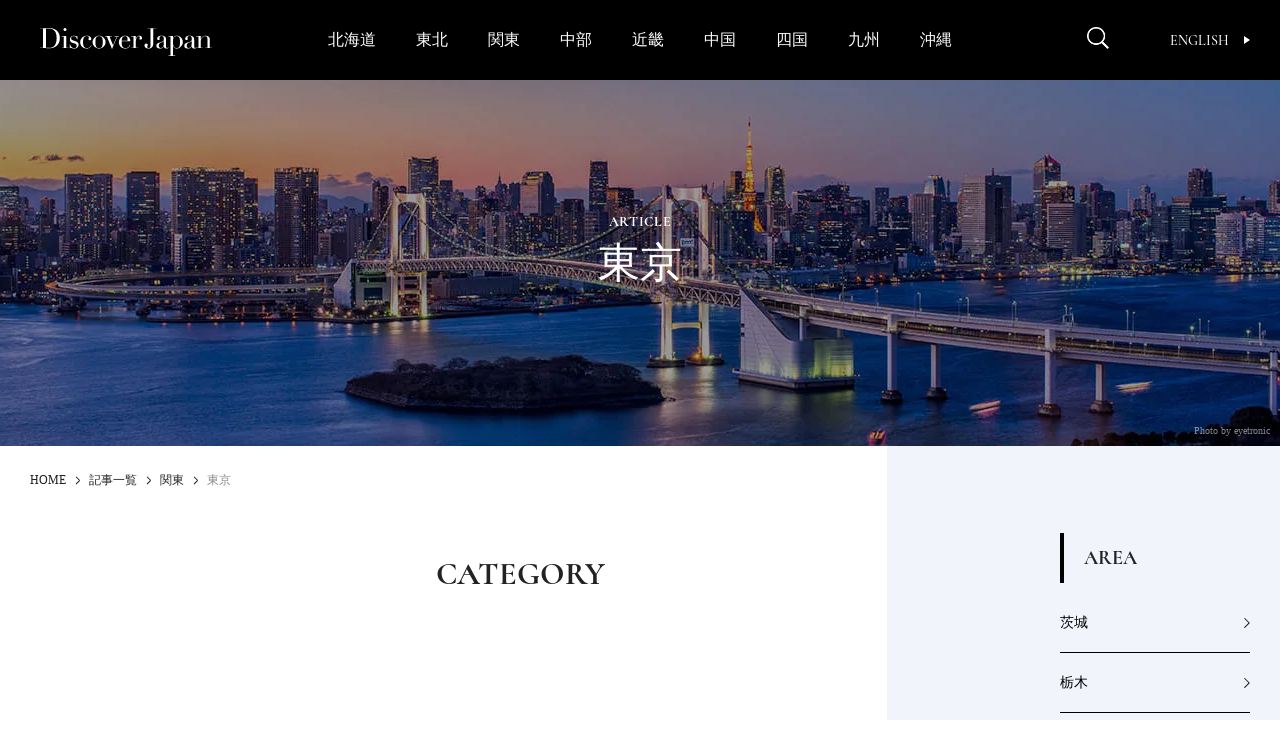

--- FILE ---
content_type: text/html; charset=UTF-8
request_url: https://discoverjapan-web.com/articles/area/kanto/tokyo+art/page/3
body_size: 23071
content:
<!DOCTYPE html>
<head>
<meta charset="utf-8" />
<meta http-equiv="content-language" content="ja">
<meta name="viewport" content="width=device-width,initial-scale=1.0, user-scalable=no" />


<meta name="description" content="Discover Japanの記事について掲載しています。Discover Japan（ディスカバー・ジャパン）は、日本の「モノ」、「コト」、「場所」、「人」の魅力を再発見する雑誌。何百年と受け継がれている陶磁器や染物、建築、食、祭りなどの多くの伝統文化や風景を、美しい写真とともにわかりやすく解説。本書を持って旅に出たくなる一冊です。" />
<meta name="keyword" content="記事,ディスカバー・ジャパン,Discover Japan,ディスカバー,地域ブランディング,絶景,伝統,ニッポン" />

<meta property="og:type" content="article" />
<meta property="og:title" content="東京 | Discover Japan | ディスカバー・ジャパン" />
<meta property="og:description" content="Discover Japanの記事について掲載しています。Discover Japan（ディスカバー・ジャパン）は、日本の「モノ」、「コト」、「場所」、「人」の魅力を再発見する雑誌。何百年と受け継がれている陶磁器や染物、建築、食、祭りなどの多くの伝統文化や風景を、美しい写真とともにわかりやすく解説。本書を持って旅に出たくなる一冊です。" />
<meta property="og:image" content="https://discoverjapan-web.com/wp-content/uploads/2017/04/af49472cad60445984e477dbf7a8a124.jpg" />
<meta property="og:url" content="https://discoverjapan-web.com/articles/area/kanto/tokyo+art/page/3" />
<meta property="og:site_name" content="Discover Japan | 日本の魅力、再発見 ディスカバー・ジャパン" />


<meta name="twitter:card" content="summary_large_image" />
<meta name="twitter:site" content="@discover_japan" />
<meta name="twitter:title" content="東京 | Discover Japan | ディスカバー・ジャパン" />
<meta name="twitter:description" content="Discover Japanの記事について掲載しています。Discover Japan（ディスカバー・ジャパン）は、日本の「モノ」、「コト」、「場所」、「人」の魅力を再発見する雑誌。何百年と受け継がれている陶磁器や染物、建築、食、祭りなどの多くの伝統文化や風景を、美しい写真とともにわかりやすく解説。本書を持って旅に出たくなる一冊です。" />
<meta name="twitter:image" content="https://discoverjapan-web.com/wp-content/uploads/2017/04/af49472cad60445984e477dbf7a8a124.jpg" />
<meta name="twitter:url" content="https://discoverjapan-web.com/articles/area/kanto/tokyo+art/page/3" />

<title>東京 | Discover Japan | ディスカバー・ジャパン</title>


<link rel="shortcut icon" href="https://discoverjapan-web.com/wp-content/themes/dj/assets/images/DJfavicon6.png">
<link rel="stylesheet" href="https://discoverjapan-web.com/wp-content/themes/dj/assets/css/articlelist/style.css">
<link rel="stylesheet" href="https://discoverjapan-web.com/wp-content/themes/dj/assets/css/style.css?ver=20231213">
    <script src="https://discoverjapan-web.com/wp-content/themes/dj/assets/js/plugins.js?ver=20231213"></script>
    <script src="https://discoverjapan-web.com/wp-content/themes/dj/assets/js/main.js?ver=20231213"></script>
<script>(function(html){html.className = html.className.replace(/\bno-js\b/,'js')})(document.documentElement);</script>
<meta name='robots' content='max-image-preview:large' />
	<style>img:is([sizes="auto" i], [sizes^="auto," i]) { contain-intrinsic-size: 3000px 1500px }</style>
	<link rel='dns-prefetch' href='//code.jquery.com' />
<link rel='dns-prefetch' href='//fonts.googleapis.com' />
<link rel="alternate" type="application/rss+xml" title="Discover Japan｜ディスカバー・ジャパンー日本の魅力再発見ー &raquo; 東京 カテゴリーのフィード" href="https://discoverjapan-web.com/articles/area/kanto/tokyo/feed" />
<script type="text/javascript">
/* <![CDATA[ */
window._wpemojiSettings = {"baseUrl":"https:\/\/s.w.org\/images\/core\/emoji\/15.0.3\/72x72\/","ext":".png","svgUrl":"https:\/\/s.w.org\/images\/core\/emoji\/15.0.3\/svg\/","svgExt":".svg","source":{"concatemoji":"https:\/\/discoverjapan-web.com\/wp-includes\/js\/wp-emoji-release.min.js?ver=6.7.4"}};
/*! This file is auto-generated */
!function(i,n){var o,s,e;function c(e){try{var t={supportTests:e,timestamp:(new Date).valueOf()};sessionStorage.setItem(o,JSON.stringify(t))}catch(e){}}function p(e,t,n){e.clearRect(0,0,e.canvas.width,e.canvas.height),e.fillText(t,0,0);var t=new Uint32Array(e.getImageData(0,0,e.canvas.width,e.canvas.height).data),r=(e.clearRect(0,0,e.canvas.width,e.canvas.height),e.fillText(n,0,0),new Uint32Array(e.getImageData(0,0,e.canvas.width,e.canvas.height).data));return t.every(function(e,t){return e===r[t]})}function u(e,t,n){switch(t){case"flag":return n(e,"\ud83c\udff3\ufe0f\u200d\u26a7\ufe0f","\ud83c\udff3\ufe0f\u200b\u26a7\ufe0f")?!1:!n(e,"\ud83c\uddfa\ud83c\uddf3","\ud83c\uddfa\u200b\ud83c\uddf3")&&!n(e,"\ud83c\udff4\udb40\udc67\udb40\udc62\udb40\udc65\udb40\udc6e\udb40\udc67\udb40\udc7f","\ud83c\udff4\u200b\udb40\udc67\u200b\udb40\udc62\u200b\udb40\udc65\u200b\udb40\udc6e\u200b\udb40\udc67\u200b\udb40\udc7f");case"emoji":return!n(e,"\ud83d\udc26\u200d\u2b1b","\ud83d\udc26\u200b\u2b1b")}return!1}function f(e,t,n){var r="undefined"!=typeof WorkerGlobalScope&&self instanceof WorkerGlobalScope?new OffscreenCanvas(300,150):i.createElement("canvas"),a=r.getContext("2d",{willReadFrequently:!0}),o=(a.textBaseline="top",a.font="600 32px Arial",{});return e.forEach(function(e){o[e]=t(a,e,n)}),o}function t(e){var t=i.createElement("script");t.src=e,t.defer=!0,i.head.appendChild(t)}"undefined"!=typeof Promise&&(o="wpEmojiSettingsSupports",s=["flag","emoji"],n.supports={everything:!0,everythingExceptFlag:!0},e=new Promise(function(e){i.addEventListener("DOMContentLoaded",e,{once:!0})}),new Promise(function(t){var n=function(){try{var e=JSON.parse(sessionStorage.getItem(o));if("object"==typeof e&&"number"==typeof e.timestamp&&(new Date).valueOf()<e.timestamp+604800&&"object"==typeof e.supportTests)return e.supportTests}catch(e){}return null}();if(!n){if("undefined"!=typeof Worker&&"undefined"!=typeof OffscreenCanvas&&"undefined"!=typeof URL&&URL.createObjectURL&&"undefined"!=typeof Blob)try{var e="postMessage("+f.toString()+"("+[JSON.stringify(s),u.toString(),p.toString()].join(",")+"));",r=new Blob([e],{type:"text/javascript"}),a=new Worker(URL.createObjectURL(r),{name:"wpTestEmojiSupports"});return void(a.onmessage=function(e){c(n=e.data),a.terminate(),t(n)})}catch(e){}c(n=f(s,u,p))}t(n)}).then(function(e){for(var t in e)n.supports[t]=e[t],n.supports.everything=n.supports.everything&&n.supports[t],"flag"!==t&&(n.supports.everythingExceptFlag=n.supports.everythingExceptFlag&&n.supports[t]);n.supports.everythingExceptFlag=n.supports.everythingExceptFlag&&!n.supports.flag,n.DOMReady=!1,n.readyCallback=function(){n.DOMReady=!0}}).then(function(){return e}).then(function(){var e;n.supports.everything||(n.readyCallback(),(e=n.source||{}).concatemoji?t(e.concatemoji):e.wpemoji&&e.twemoji&&(t(e.twemoji),t(e.wpemoji)))}))}((window,document),window._wpemojiSettings);
/* ]]> */
</script>
<style id='wp-emoji-styles-inline-css' type='text/css'>

	img.wp-smiley, img.emoji {
		display: inline !important;
		border: none !important;
		box-shadow: none !important;
		height: 1em !important;
		width: 1em !important;
		margin: 0 0.07em !important;
		vertical-align: -0.1em !important;
		background: none !important;
		padding: 0 !important;
	}
</style>
<style id='classic-theme-styles-inline-css' type='text/css'>
/*! This file is auto-generated */
.wp-block-button__link{color:#fff;background-color:#32373c;border-radius:9999px;box-shadow:none;text-decoration:none;padding:calc(.667em + 2px) calc(1.333em + 2px);font-size:1.125em}.wp-block-file__button{background:#32373c;color:#fff;text-decoration:none}
</style>
<style id='global-styles-inline-css' type='text/css'>
:root{--wp--preset--aspect-ratio--square: 1;--wp--preset--aspect-ratio--4-3: 4/3;--wp--preset--aspect-ratio--3-4: 3/4;--wp--preset--aspect-ratio--3-2: 3/2;--wp--preset--aspect-ratio--2-3: 2/3;--wp--preset--aspect-ratio--16-9: 16/9;--wp--preset--aspect-ratio--9-16: 9/16;--wp--preset--color--black: #000000;--wp--preset--color--cyan-bluish-gray: #abb8c3;--wp--preset--color--white: #ffffff;--wp--preset--color--pale-pink: #f78da7;--wp--preset--color--vivid-red: #cf2e2e;--wp--preset--color--luminous-vivid-orange: #ff6900;--wp--preset--color--luminous-vivid-amber: #fcb900;--wp--preset--color--light-green-cyan: #7bdcb5;--wp--preset--color--vivid-green-cyan: #00d084;--wp--preset--color--pale-cyan-blue: #8ed1fc;--wp--preset--color--vivid-cyan-blue: #0693e3;--wp--preset--color--vivid-purple: #9b51e0;--wp--preset--gradient--vivid-cyan-blue-to-vivid-purple: linear-gradient(135deg,rgba(6,147,227,1) 0%,rgb(155,81,224) 100%);--wp--preset--gradient--light-green-cyan-to-vivid-green-cyan: linear-gradient(135deg,rgb(122,220,180) 0%,rgb(0,208,130) 100%);--wp--preset--gradient--luminous-vivid-amber-to-luminous-vivid-orange: linear-gradient(135deg,rgba(252,185,0,1) 0%,rgba(255,105,0,1) 100%);--wp--preset--gradient--luminous-vivid-orange-to-vivid-red: linear-gradient(135deg,rgba(255,105,0,1) 0%,rgb(207,46,46) 100%);--wp--preset--gradient--very-light-gray-to-cyan-bluish-gray: linear-gradient(135deg,rgb(238,238,238) 0%,rgb(169,184,195) 100%);--wp--preset--gradient--cool-to-warm-spectrum: linear-gradient(135deg,rgb(74,234,220) 0%,rgb(151,120,209) 20%,rgb(207,42,186) 40%,rgb(238,44,130) 60%,rgb(251,105,98) 80%,rgb(254,248,76) 100%);--wp--preset--gradient--blush-light-purple: linear-gradient(135deg,rgb(255,206,236) 0%,rgb(152,150,240) 100%);--wp--preset--gradient--blush-bordeaux: linear-gradient(135deg,rgb(254,205,165) 0%,rgb(254,45,45) 50%,rgb(107,0,62) 100%);--wp--preset--gradient--luminous-dusk: linear-gradient(135deg,rgb(255,203,112) 0%,rgb(199,81,192) 50%,rgb(65,88,208) 100%);--wp--preset--gradient--pale-ocean: linear-gradient(135deg,rgb(255,245,203) 0%,rgb(182,227,212) 50%,rgb(51,167,181) 100%);--wp--preset--gradient--electric-grass: linear-gradient(135deg,rgb(202,248,128) 0%,rgb(113,206,126) 100%);--wp--preset--gradient--midnight: linear-gradient(135deg,rgb(2,3,129) 0%,rgb(40,116,252) 100%);--wp--preset--font-size--small: 13px;--wp--preset--font-size--medium: 20px;--wp--preset--font-size--large: 36px;--wp--preset--font-size--x-large: 42px;--wp--preset--spacing--20: 0.44rem;--wp--preset--spacing--30: 0.67rem;--wp--preset--spacing--40: 1rem;--wp--preset--spacing--50: 1.5rem;--wp--preset--spacing--60: 2.25rem;--wp--preset--spacing--70: 3.38rem;--wp--preset--spacing--80: 5.06rem;--wp--preset--shadow--natural: 6px 6px 9px rgba(0, 0, 0, 0.2);--wp--preset--shadow--deep: 12px 12px 50px rgba(0, 0, 0, 0.4);--wp--preset--shadow--sharp: 6px 6px 0px rgba(0, 0, 0, 0.2);--wp--preset--shadow--outlined: 6px 6px 0px -3px rgba(255, 255, 255, 1), 6px 6px rgba(0, 0, 0, 1);--wp--preset--shadow--crisp: 6px 6px 0px rgba(0, 0, 0, 1);}:where(.is-layout-flex){gap: 0.5em;}:where(.is-layout-grid){gap: 0.5em;}body .is-layout-flex{display: flex;}.is-layout-flex{flex-wrap: wrap;align-items: center;}.is-layout-flex > :is(*, div){margin: 0;}body .is-layout-grid{display: grid;}.is-layout-grid > :is(*, div){margin: 0;}:where(.wp-block-columns.is-layout-flex){gap: 2em;}:where(.wp-block-columns.is-layout-grid){gap: 2em;}:where(.wp-block-post-template.is-layout-flex){gap: 1.25em;}:where(.wp-block-post-template.is-layout-grid){gap: 1.25em;}.has-black-color{color: var(--wp--preset--color--black) !important;}.has-cyan-bluish-gray-color{color: var(--wp--preset--color--cyan-bluish-gray) !important;}.has-white-color{color: var(--wp--preset--color--white) !important;}.has-pale-pink-color{color: var(--wp--preset--color--pale-pink) !important;}.has-vivid-red-color{color: var(--wp--preset--color--vivid-red) !important;}.has-luminous-vivid-orange-color{color: var(--wp--preset--color--luminous-vivid-orange) !important;}.has-luminous-vivid-amber-color{color: var(--wp--preset--color--luminous-vivid-amber) !important;}.has-light-green-cyan-color{color: var(--wp--preset--color--light-green-cyan) !important;}.has-vivid-green-cyan-color{color: var(--wp--preset--color--vivid-green-cyan) !important;}.has-pale-cyan-blue-color{color: var(--wp--preset--color--pale-cyan-blue) !important;}.has-vivid-cyan-blue-color{color: var(--wp--preset--color--vivid-cyan-blue) !important;}.has-vivid-purple-color{color: var(--wp--preset--color--vivid-purple) !important;}.has-black-background-color{background-color: var(--wp--preset--color--black) !important;}.has-cyan-bluish-gray-background-color{background-color: var(--wp--preset--color--cyan-bluish-gray) !important;}.has-white-background-color{background-color: var(--wp--preset--color--white) !important;}.has-pale-pink-background-color{background-color: var(--wp--preset--color--pale-pink) !important;}.has-vivid-red-background-color{background-color: var(--wp--preset--color--vivid-red) !important;}.has-luminous-vivid-orange-background-color{background-color: var(--wp--preset--color--luminous-vivid-orange) !important;}.has-luminous-vivid-amber-background-color{background-color: var(--wp--preset--color--luminous-vivid-amber) !important;}.has-light-green-cyan-background-color{background-color: var(--wp--preset--color--light-green-cyan) !important;}.has-vivid-green-cyan-background-color{background-color: var(--wp--preset--color--vivid-green-cyan) !important;}.has-pale-cyan-blue-background-color{background-color: var(--wp--preset--color--pale-cyan-blue) !important;}.has-vivid-cyan-blue-background-color{background-color: var(--wp--preset--color--vivid-cyan-blue) !important;}.has-vivid-purple-background-color{background-color: var(--wp--preset--color--vivid-purple) !important;}.has-black-border-color{border-color: var(--wp--preset--color--black) !important;}.has-cyan-bluish-gray-border-color{border-color: var(--wp--preset--color--cyan-bluish-gray) !important;}.has-white-border-color{border-color: var(--wp--preset--color--white) !important;}.has-pale-pink-border-color{border-color: var(--wp--preset--color--pale-pink) !important;}.has-vivid-red-border-color{border-color: var(--wp--preset--color--vivid-red) !important;}.has-luminous-vivid-orange-border-color{border-color: var(--wp--preset--color--luminous-vivid-orange) !important;}.has-luminous-vivid-amber-border-color{border-color: var(--wp--preset--color--luminous-vivid-amber) !important;}.has-light-green-cyan-border-color{border-color: var(--wp--preset--color--light-green-cyan) !important;}.has-vivid-green-cyan-border-color{border-color: var(--wp--preset--color--vivid-green-cyan) !important;}.has-pale-cyan-blue-border-color{border-color: var(--wp--preset--color--pale-cyan-blue) !important;}.has-vivid-cyan-blue-border-color{border-color: var(--wp--preset--color--vivid-cyan-blue) !important;}.has-vivid-purple-border-color{border-color: var(--wp--preset--color--vivid-purple) !important;}.has-vivid-cyan-blue-to-vivid-purple-gradient-background{background: var(--wp--preset--gradient--vivid-cyan-blue-to-vivid-purple) !important;}.has-light-green-cyan-to-vivid-green-cyan-gradient-background{background: var(--wp--preset--gradient--light-green-cyan-to-vivid-green-cyan) !important;}.has-luminous-vivid-amber-to-luminous-vivid-orange-gradient-background{background: var(--wp--preset--gradient--luminous-vivid-amber-to-luminous-vivid-orange) !important;}.has-luminous-vivid-orange-to-vivid-red-gradient-background{background: var(--wp--preset--gradient--luminous-vivid-orange-to-vivid-red) !important;}.has-very-light-gray-to-cyan-bluish-gray-gradient-background{background: var(--wp--preset--gradient--very-light-gray-to-cyan-bluish-gray) !important;}.has-cool-to-warm-spectrum-gradient-background{background: var(--wp--preset--gradient--cool-to-warm-spectrum) !important;}.has-blush-light-purple-gradient-background{background: var(--wp--preset--gradient--blush-light-purple) !important;}.has-blush-bordeaux-gradient-background{background: var(--wp--preset--gradient--blush-bordeaux) !important;}.has-luminous-dusk-gradient-background{background: var(--wp--preset--gradient--luminous-dusk) !important;}.has-pale-ocean-gradient-background{background: var(--wp--preset--gradient--pale-ocean) !important;}.has-electric-grass-gradient-background{background: var(--wp--preset--gradient--electric-grass) !important;}.has-midnight-gradient-background{background: var(--wp--preset--gradient--midnight) !important;}.has-small-font-size{font-size: var(--wp--preset--font-size--small) !important;}.has-medium-font-size{font-size: var(--wp--preset--font-size--medium) !important;}.has-large-font-size{font-size: var(--wp--preset--font-size--large) !important;}.has-x-large-font-size{font-size: var(--wp--preset--font-size--x-large) !important;}
:where(.wp-block-post-template.is-layout-flex){gap: 1.25em;}:where(.wp-block-post-template.is-layout-grid){gap: 1.25em;}
:where(.wp-block-columns.is-layout-flex){gap: 2em;}:where(.wp-block-columns.is-layout-grid){gap: 2em;}
:root :where(.wp-block-pullquote){font-size: 1.5em;line-height: 1.6;}
</style>
<style id='age-gate-custom-inline-css' type='text/css'>
:root{--ag-background-color: rgba(0,0,0,1);--ag-background-image-position: center center;--ag-background-image-opacity: 1;--ag-form-background: rgba(255,255,255,1);--ag-text-color: #000000;--ag-blur: 3px;}
</style>
<link rel='stylesheet' id='age-gate-css' href='https://discoverjapan-web.com/wp-content/plugins/age-gate/dist/main.css?ver=3.7.2' type='text/css' media='all' />
<style id='age-gate-options-inline-css' type='text/css'>
:root{--ag-background-color: rgba(0,0,0,1);--ag-background-image-position: center center;--ag-background-image-opacity: 1;--ag-form-background: rgba(255,255,255,1);--ag-text-color: #000000;--ag-blur: 3px;}
</style>
<link rel='stylesheet' id='protect-link-css-css' href='https://discoverjapan-web.com/wp-content/plugins/wp-copy-protect-with-color-design/css/protect_style.css?ver=6.7.4' type='text/css' media='all' />
<link rel='stylesheet' id='dj-fonts-css' href='https://fonts.googleapis.com/css?family=Patua+One%3A400%2C700%2C900%2C400italic%2C700italic%2C900italic%7CMontserrat%3A400%2C700%7COswald%3A400&#038;subset=latin%2Clatin-ext' type='text/css' media='all' />
<link rel='stylesheet' id='colorbox-css' href='https://discoverjapan-web.com/wp-content/themes/dj/assets/vendor/css/colorbox.css?ver=6.7.4' type='text/css' media='all' />
<link rel='stylesheet' id='__EPYT__style-css' href='https://discoverjapan-web.com/wp-content/plugins/youtube-embed-plus/styles/ytprefs.min.css?ver=14.2.1.3' type='text/css' media='all' />
<style id='__EPYT__style-inline-css' type='text/css'>

                .epyt-gallery-thumb {
                        width: 33.333%;
                }
                
</style>
<script type="text/javascript" src="https://code.jquery.com/color/jquery.color-2.1.2.min.js?ver=2.1.2" id="jQuery-Color-js"></script>
<script type="text/javascript" src="https://discoverjapan-web.com/wp-content/themes/dj/assets/vendor/js/jquery.colorbox-min.js?ver=6.7.4" id="colorbox-js"></script>
<script type="text/javascript" src="https://discoverjapan-web.com/wp-content/themes/dj/assets/js/behavior.js?ver=20231113" id="behavior-js"></script>
<script type="text/javascript" src="https://discoverjapan-web.com/wp-content/themes/dj/assets/js/ajax.js?ver=20170328" id="ajax-js"></script>
<link rel="https://api.w.org/" href="https://discoverjapan-web.com/wp-json/" /><link rel="alternate" title="JSON" type="application/json" href="https://discoverjapan-web.com/wp-json/wp/v2/categories/1799" /><link rel="EditURI" type="application/rsd+xml" title="RSD" href="https://discoverjapan-web.com/xmlrpc.php?rsd" />
<!-- Favicon Rotator -->
<link rel="shortcut icon" href="https://discoverjapan-web.com/wp-content/uploads/2020/11/favicon_henshu-1-16x16.jpg" />
<link rel="apple-touch-icon-precomposed" href="https://discoverjapan-web.com/wp-content/uploads/2020/11/favicon_henshu-2.jpg" />
<!-- End Favicon Rotator -->
		
		<script type="text/javascript">
			jQuery(function($){
				$('.protect_contents-overlay').css('background-color', '#000000');
			});
		</script>

		
		<link rel="icon" href="https://discoverjapan-web.com/wp-content/uploads/2020/11/favicon_henshu.jpg" sizes="32x32" />
<link rel="icon" href="https://discoverjapan-web.com/wp-content/uploads/2020/11/favicon_henshu.jpg" sizes="192x192" />
<link rel="apple-touch-icon" href="https://discoverjapan-web.com/wp-content/uploads/2020/11/favicon_henshu.jpg" />
<meta name="msapplication-TileImage" content="https://discoverjapan-web.com/wp-content/uploads/2020/11/favicon_henshu.jpg" />
		<style type="text/css" id="wp-custom-css">
			.btn14{
text-decoration: none !important;
background:#FF6557;
border:1px solid #FF6557;
color:#FFFFFF;
border: 1px solid #FF6557;
padding: 15px 30px;
border-radius: 26px;
}
.btn14:hover {
    background-color: #FFFFFF!important;
    color: #FF6557;
}
@media screen and (max-width:400px){
.btn14{
font-size:0.8em;
}
.btn14:hover {
    background-color: #FFFFFF!important;
    color: #FF6557;
}}
.btn6{
text-decoration: none !important;
background:#FF7300;
border:1px solid #FF7300;
color:#FFFFFF;
border: 1px solid #FF7300;
padding: 15px 30px;
border-radius: 26px;
}
.btn6:hover {
    background-color: #FFFFFF!important;
    color: #FF7300;
}
@media screen and (max-width:400px){
.btn6{
font-size:0.8em;
}
.btn6:hover {
    background-color: #FFFFFF!important;
    color: #FF7300;
}}
.btn2{
text-decoration: none !important;
background:#000000;
border:1px solid #000000;
color:#FFFFFF;
border: 1px solid #000000;
padding: 15px 30px;
border-radius: 26px;
}
.btn2:hover {
    background-color: #FFFFFF!important;
    color: #000000;
}
@media screen and (max-width:400px){
.btn2{
font-size:0.8em;
}
.btn2:hover {
    background-color: #FFFFFF!important;
    color: #000000;
}}
body {
-webkit-text-size-adjust: 100%;
}
.yt{
  position:relative;
  width:100%;
  padding-top:56.25%;
}
.yt iframe{
  position:absolute;
  top:0;
  right:0;
  width:100%;
  height:100%;
}}
.hidden {
	display: block;
}}
.iframe-box{
  width: 640px;
  max-width: 100%;
  margin-inline: auto;
}
.iframe-box iframe{
    width: 100%;
    height: 100%;
    aspect-ratio: 640/564;
 }
.bold{
  font-weight: bold;
}
.video-box{
  width: 640px;
  max-width: 100% !important;
  margin-inline: auto;
}
.video-box video{
    width: 100%;
    height: 100%;
    aspect-ratio: 640/360;
}
 .age-gate__subheadline{
    font-size: 10px !important;
}		</style>
		<!-- ## NXS/OG ## --><!-- ## NXSOGTAGS ## --><!-- ## NXS/OG ## -->

<script>

// ツイッターボタンクリック時にツイートウインドウを開く
function twWindow(){
  var w = ( screen.width-500 ) / 2;
  var h = screen.height * 0.1;
  window.open('https://twitter.com/share?url=https%3A%2F%2Fdiscoverjapan-web.com%2Farticles%2Farea%2Fkanto%2Ftokyo%2Bart%2Fpage%2F3&text=%E6%9D%B1%E4%BA%AC%20%7C%20Discover%20Japan%20%7C%20%E3%83%87%E3%82%A3%E3%82%B9%E3%82%AB%E3%83%90%E3%83%BC%E3%83%BB%E3%82%B8%E3%83%A3%E3%83%91%E3%83%B3', '', 'width=500,height=400,left='+w+',top='+h);
  return false;
}
// FBボタンクリック時にFBシェアウインドウを開く
function fbWindow(){
  var w = ( screen.width-500 ) / 2;
  var h = screen.height * 0.1;
  window.open('https://www.facebook.com/sharer/sharer.php?u=https%3A%2F%2Fdiscoverjapan-web.com%2Farticles%2Farea%2Fkanto%2Ftokyo%2Bart%2Fpage%2F3', '', 'width=500,height=400,left='+w+',top='+h);
}


// Chatwith ボタン
window.fbAsyncInit = function() {
  FB.init({
    appId: "596254093887605",
    xfbml: true,
    version: "v2.6"
  });

};
(function(d, s, id){
  var js, fjs = d.getElementsByTagName(s)[0];
  if (d.getElementById(id)) { return; }
  js = d.createElement(s); js.id = id;
  js.src = "//connect.facebook.net/ja_JP/sdk.js";
  fjs.parentNode.insertBefore(js, fjs);
}(document, 'script', 'facebook-jssdk'));



// FOOTER Tweet ボタン
function twHWindow(){
  var w = ( screen.width-500 ) / 2;
  var h = screen.height * 0.1;
  window.open('https://twitter.com/share?url=https://discoverjapan-web.com&text=Discover%20Japan%20%7C%20%E6%97%A5%E6%9C%AC%E3%81%AE%E9%AD%85%E5%8A%9B%E3%80%81%E5%86%8D%E7%99%BA%E8%A6%8B%20%E3%83%87%E3%82%A3%E3%82%B9%E3%82%AB%E3%83%90%E3%83%BC%E3%83%BB%E3%82%B8%E3%83%A3%E3%83%91%E3%83%B3', '', 'width=500,height=400,left='+w+',top='+h);
  return false;
}
// FOOTER Share ボタン
function fbHWindow(){
  var w = ( screen.width-500 ) / 2;
  var h = screen.height * 0.1;
  window.open('https://www.facebook.com/sharer/sharer.php?u=https://discoverjapan-web.com', '', 'width=500,height=400,left='+w+',top='+h);
}

</script>
<!-- Google Tag Manager -->
<script>(function(w,d,s,l,i){w[l]=w[l]||[];w[l].push({'gtm.start':
new Date().getTime(),event:'gtm.js'});var f=d.getElementsByTagName(s)[0],
j=d.createElement(s),dl=l!='dataLayer'?'&l='+l:'';j.async=true;j.src=
'https://www.googletagmanager.com/gtm.js?id='+i+dl;f.parentNode.insertBefore(j,f);
})(window,document,'script','dataLayer','GTM-KTC84T2');</script>
<!-- End Google Tag Manager -->
</head>
<body>
<!-- Google Tag Manager (noscript) -->
<noscript><iframe src="https://www.googletagmanager.com/ns.html?id=GTM-KTC84T2"
height="0" width="0" style="display:none;visibility:hidden"></iframe></noscript>
<!-- End Google Tag Manager (noscript) -->
<!-- =========== HEADER ===================================== -->
<!-- header-->
  <header class="header" id="header">
      <div class="header_inner"><a class="header_logo" href="/"><img src="https://discoverjapan-web.com/wp-content/themes/dj/assets/img/logo_dj_w.svg" alt="Discover Japan"></a>
        <div class="header_op">
          <button class="header_search-btn _close" id="search-btn" aria-expanded="false" aria-controls="search-contents"><img src="/wp-content/themes/dj/assets/img/icon_search.png" alt="Discover Japan"><i></i></button>
          <button class="header_menu-btn _close" id="menu-btn" aria-expanded="false" aria-controls="menu-contents"><i></i></button>
          <div class="header_link"><a class="btn-en _en _upper" href="/worldwide/" target="_blank">English<i></i></a>
          </div>
        </div>
      </div>
    <nav class="gnav" id="menu-contents" aria-hidden="true">
        <div class="gnav_scroll" id="menu-contents-scroll">
          <div class="gnav_list _main _pc">
            <ul class="area-list _gnav">
              <li class="area-list_item"><a href="/articles/area/hokkaido">北海道</a></li>
              <li class="area-list_item"><a href="/articles/area/tohoku">東北</a></li>
              <li class="area-list_item"><a href="/articles/area/kanto">関東</a></li>
              <li class="area-list_item"><a href="/articles/area/chubu">中部</a></li>
              <li class="area-list_item"><a href="/articles/area/kinki">近畿</a></li>
              <li class="area-list_item"><a href="/articles/area/chugoku">中国</a></li>
              <li class="area-list_item"><a href="/articles/area/shikoku">四国</a></li>
              <li class="area-list_item"><a href="/articles/area/kyushu">九州</a></li>
              <li class="area-list_item"><a href="/articles/area/okinawa">沖縄</a></li>
            </ul>
          </div>
          <ul class="gnav_share">
            <li><a href="https://www.facebook.com/DiscoverJapan" target="_blank"><img src="/wp-content/themes/dj/assets/img/icon_facebook.png" alt="Facebook Discover Japan"></a></li>
            <li><a href="https://www.instagram.com/discoverjapan/" target="_blank"><img src="/wp-content/themes/dj/assets/img/icon_instagram.png" alt="Instagram Discover Japan / ディスカバージャパン"></a></li>
            <li><a href="https://twitter.com/discover_japan" target="_blank"><img src="/wp-content/themes/dj/assets/img/icon_x_w.png" alt="Twitter Discover Japan/ディスカバー・ジャパン"></a></li>
            <li><a href="https://www.youtube.com/channel/UC448Fuq2VLqoeVtFPB-eVJg" target="_blank"><img src="/wp-content/themes/dj/assets/img/icon_youtube.png" alt="YouTube Discover Japan"></a></li>
          </ul>
          <ul class="gnav_list _main _sp _area">
            <li class="gnav_item"><a class="gnav_link" href="/articles/area/hokkaido"><span>北海道</span></a></li>
            <li class="gnav_item"><a class="gnav_link" href="/articles/area/tohoku"><span>東北</span></a>
              <ul>
                <li><a href="/articles/area/tohoku/aomori">青森</a></li>
                <li><a href="/articles/area/tohoku/iwate">岩手</a></li>
                <li><a href="/articles/area/tohoku/miyagi">宮城</a></li>
                <li><a href="/articles/area/tohoku/akita">秋田</a></li>
                <li><a href="/articles/area/tohoku/yamagata">山形</a></li>
                <li><a href="/articles/area/tohoku/fukushima">福島</a></li>
              </ul>
            </li>
            <li class="gnav_item"><a class="gnav_link" href="/articles/area/kanto"><span>関東</span></a>
              <ul>
                <li><a href="/articles/area/kanto/ibaraki">茨城</a></li>
                <li><a href="/articles/area/kanto/tochigi">栃木</a></li>
                <li><a href="/articles/area/kanto/gunma">群馬</a></li>
                <li><a href="/articles/area/kanto/saitama">埼玉</a></li>
                <li><a href="/articles/area/kanto/chiba">千葉</a></li>
                <li><a href="/articles/area/kanto/tokyo">東京</a></li>
                <li><a href="/articles/area/kanto/kanagawa">神奈川</a></li>
              </ul>
            </li>
            <li class="gnav_item"><a class="gnav_link" href="/articles/area/chubu"><span>中部</span></a>
              <ul>
                <li><a href="/articles/area/chubu/niigata">新潟</a></li>
                <li><a href="/articles/area/chubu/toyama">富山</a></li>
                <li><a href="/articles/area/chubu/ishikawa">石川</a></li>
                <li><a href="/articles/area/chubu/fukui">福井</a></li>
                <li><a href="/articles/area/chubu/yamanashi">山梨</a></li>
                <li><a href="/articles/area/chubu/nagano">長野</a></li>
                <li><a href="/articles/area/chubu/gifu">岐阜</a></li>
                <li><a href="/articles/area/chubu/shizuoka">静岡</a></li>
                <li><a href="/articles/area/chubu/aichi">愛知</a></li>
              </ul>
            </li>
            <li class="gnav_item"><a class="gnav_link" href="/articles/area/kinki"><span>近畿</span></a>
              <ul>
                <li><a href="/articles/area/kinki/mie">三重</a></li>
                <li><a href="/articles/area/kinki/shiga">滋賀</a></li>
                <li><a href="/articles/area/kinki/kyoto">京都</a></li>
                <li><a href="/articles/area/kinki/osaka">大阪</a></li>
                <li><a href="/articles/area/kinki/hyogo">兵庫</a></li>
                <li><a href="/articles/area/kinki/nara">奈良</a></li>
                <li><a href="/articles/area/kinki/wakayama">和歌山</a></li>
              </ul>
            </li>
            <li class="gnav_item"><a class="gnav_link" href="/articles/area/chugoku"><span>中国</span></a>
              <ul>
                <li><a href="/articles/area/chugoku/tottori">鳥取</a></li>
                <li><a href="/articles/area/chugoku/shimane">島根</a></li>
                <li><a href="/articles/area/chugoku/okayama">岡山</a></li>
                <li><a href="/articles/area/chugoku/hiroshima">広島</a></li>
                <li><a href="/articles/area/chugoku/yamaguchi">山口</a></li>
              </ul>
            </li>
            <li class="gnav_item"><a class="gnav_link" href="/articles/area/shikoku"><span>四国</span></a>
              <ul>
                <li><a href="/articles/area/shikoku/tokushima">徳島</a></li>
                <li><a href="/articles/area/shikoku/kagawa">香川</a></li>
                <li><a href="/articles/area/shikoku/ehime">愛媛</a></li>
                <li><a href="/articles/area/shikoku/kochi">高知</a></li>
              </ul>
            </li>
            <li class="gnav_item"><a class="gnav_link" href="/articles/area/kyushu"><span>九州</span></a>
              <ul>
                <li><a href="/articles/area/kyushu/fukuoka">福岡</a></li>
                <li><a href="/articles/area/kyushu/saga">佐賀</a></li>
                <li><a href="/articles/area/kyushu/nagasaki">長崎</a></li>
                <li><a href="/articles/area/kyushu/kumamoto">熊本</a></li>
                <li><a href="/articles/area/kyushu/oita">大分</a></li>
                <li><a href="/articles/area/kyushu/miyazaki">宮崎</a></li>
                <li><a href="/articles/area/kyushu/kagoshima">鹿児島</a></li>
              </ul>
            </li>
            <li class="gnav_item"><a class="gnav_link" href="/articles/area/okinawa"><span>沖縄</span></a></li>
          </ul>
          <div class="gnav_category">
            <p class="gnav_title _en _upper">CATEGORY</p>
            <ul>
              <li><a href="/articles/category/travel"><img class="lazy" src="/wp-content/themes/dj/assets/img/placeholder-image.png" data-src="/wp-content/themes/dj/assets/img/category_pic-travel.jpg" alt=""><span class="_en _upper">Travel</span></a></li>
              <li><a href="/articles/category/hotel"><img class="lazy" src="/wp-content/themes/dj/assets/img/placeholder-image.png" data-src="/wp-content/themes/dj/assets/img/category_pic-hotel.jpg" alt=""><span class="_en _upper">Hotel</span></a></li>
              <li><a href="/articles/category/food"><img class="lazy" src="/wp-content/themes/dj/assets/img/placeholder-image.png" data-src="/wp-content/themes/dj/assets/img/category_pic-food.jpg" alt=""><span class="_en _upper">Food</span></a></li>
              <li><a href="/articles/category/art"><img class="lazy" src="/wp-content/themes/dj/assets/img/placeholder-image.png" data-src="/wp-content/themes/dj/assets/img/category_pic-arts-crafts.jpg" alt=""><span class="_en _upper">Art</span></a></li>
              <li><a href="/articles/category/product"><img class="lazy" src="/wp-content/themes/dj/assets/img/placeholder-image.png" data-src="/wp-content/themes/dj/assets/img/category_pic-product.jpg" alt=""><span class="_en _upper">Product</span></a></li>
              <li><a href="/articles/category/tradition"><img class="lazy" src="/wp-content/themes/dj/assets/img/placeholder-image.png" data-src="/wp-content/themes/dj/assets/img/category_pic-traditions.jpg" alt=""><span class="_en _upper">Tradition</span></a></li>
            </ul>
          </div>
          <ul class="gnav_list _main _sp _other">
            <li class="gnav_item"><a class="gnav_link _en _upper" href="https://discoverjapanmag.myshopify.com/" target="_blank"><span>Shop</span></a></li>
            <li class="gnav_item"><a class="gnav_link _en _upper" href="/magazine"><span>Magazine</span></a></li>
            <li class="gnav_item"><a class="gnav_link" href="/advertising"><span>企業・行政の方へ</span></a></li>
          </ul>
          <ul class="gnav_list _main _sp _post">
            <li class="gnav_item"><a class="gnav_link" href="/articlelists"><span>記事一覧</span></a></li>
          </ul>
          <div class="gnav_link _sp"><a class="btn-en _en _upper" href="/worldwide/" target="_blank">English<i></i></a>
          </div>
        </div>
      </nav>
    <div class="search" id="search-contents" aria-hidden="true">
        <form class="search_form" action="/">
          <input class="search_input" type="text" value="" name="s" id="sw" placeholder="検索ワード">
          <input class="search_submit" type="submit" id="searchsubmit" value="検索">
        </form>
      <div class="tag _header">
        <p class="tag_lead">よく見られているタグから記事を検索</p>
		  <ul class="tag_list">
                <li class="tag_item"><a href="/articlelists?tag=2071"><span>#ジビエ</span></a></li>
                <li class="tag_item"><a href="/articlelists?tag=648"><span>#テクノロジー</span></a></li>
                <li class="tag_item"><a href="/articlelists?tag=1867"><span>#カフェ・喫茶店</span></a></li>
                <li class="tag_item"><a href="/articlelists?tag=178"><span>#一度は訪れたい名建築</span></a></li>
                <li class="tag_item"><a href="/articlelists?tag=377"><span>#ザ・ベスト・オブ・ホテル</span></a></li>
                <li class="tag_item"><a href="/articlelists?tag=1999"><span>#着物</span></a></li>
                <li class="tag_item"><a href="/articlelists?tag=169"><span>#温泉天国、ニッポン！</span></a></li>
                <li class="tag_item"><a href="/articlelists?tag=1970"><span>#地域ブランディング・まちづくり事例</span></a></li>
                <li class="tag_item"><a href="/articlelists?tag=1995"><span>#京都土産</span></a></li>
                <li class="tag_item"><a href="/articlelists?tag=2519"><span>#美味しい魚図鑑</span></a></li>
                <li class="tag_item"><a href="/articlelists?tag=202"><span>#クラフトビール・ビール</span></a></li>
                <li class="tag_item"><a href="/articlelists?tag=1875"><span>#柏井壽</span></a></li>
                <li class="tag_item"><a href="/articlelists?tag=771"><span>#Discover Japan Lab</span></a></li>
                <li class="tag_item"><a href="/articlelists?tag=2102"><span>#朝食</span></a></li>
                <li class="tag_item"><a href="/articlelists?tag=2138"><span>#日本神話・古事記</span></a></li>
                <li class="tag_item"><a href="/articlelists?tag=2610"><span>#北前船</span></a></li>
                <li class="tag_item"><a href="/articlelists?tag=588"><span>#歴史</span></a></li>
                <li class="tag_item"><a href="/articlelists?tag=175"><span>#アート</span></a></li>
                <li class="tag_item"><a href="/articlelists?tag=1868"><span>#神社仏閣</span></a></li>
                <li class="tag_item"><a href="/articlelists?tag=336"><span>#焼酎</span></a></li>
              </ul>
      </div>
    </div>
  </header>
  <!-- /header-->
<!-- main-->
    <main class="main _page _tokyo">
	  <div class="main_head">
        <h1 class="main_heading"><span><span class="_en _upper">Article</span>東京</span></h1>
        <p class="main_credit">Photo by eyetronic
</p>
      </div>
      <div class="main_contents">
        <div class="main_body">
          <ul class="breadcrumbs" itemscope itemtype="http://schema.org/BreadcrumbList">
            <li class="breadcrumbs_item" itemprop="itemListElement" itemscope itemtype="http://schema.org/ListItem"><a href="https://discoverjapan-web.com/" itemprop="item"><span itemprop="name">HOME</span></a>
                <meta itemprop="position" content="1">
            </li>
			<li class="breadcrumbs_item" itemprop="itemListElement" itemscope itemtype="http://schema.org/ListItem"><a href="https://discoverjapan-web.com/articlelists" itemprop="item"><span itemprop="name">記事一覧</span></a>
                <meta itemprop="position" content="2">
            </li>
			<li class="breadcrumbs_item" itemprop="itemListElement" itemscope itemtype="http://schema.org/ListItem"><a href="https://discoverjapan-web.com/articles/area/kanto" itemprop="item"><span itemprop="name">関東</span></a>
                <meta itemprop="position" content="3">
            </li>            <li class="breadcrumbs_item" itemprop="itemListElement" itemscope itemtype="http://schema.org/ListItem"><a href="https://discoverjapan-web.com/articles/area/kanto/tokyo" itemprop="item"><span class="breadcrumbs_current" itemprop="name">東京</span></a>
				<meta itemprop="position" content="4">
            </li>
          </ul>
          <div class="contents _page">
			  <section class="area-tag js-scroll-item">
              <h2 class="area-tag_heading _en _upper">Area</h2>
              <div class="tag _page">
                <ul class="tag_list">
                  <li class="tag_item"><a href="/articles/area/kanto/ibaraki">茨城</a></li>
			<li class="tag_item"><a href="/articles/area/kanto/tochigi">栃木</a></li>
			<li class="tag_item"><a href="/articles/area/kanto/gunma">群馬</a></li>
			<li class="tag_item"><a href="/articles/area/kanto/saitama">埼玉</a></li>
			<li class="tag_item"><a href="/articles/area/kanto/chiba">千葉</a></li>
			<li class="tag_item"><a href="/articles/area/kanto/tokyo">東京</a></li>
			<li class="tag_item"><a href="/articles/area/kanto/kanagawa">神奈川</a></li>
			                </ul>
              </div>
            </section>

                              
            <section class="posts js-scroll-item">
              <h2 class="posts_heading _en _upper">Category</h2>
              <nav class="category js-scroll-item">
                <ul class="category_list">
                  <li class="category_item"><a class="category_link _en _upper" href="/articles/area/kanto/tokyo/">All</a></li>
                  <li class="category_item"><a class="category_link _en _upper" href="/articles/area/kanto/tokyo+travel/">TRAVEL</a></li><li class="category_item"><a class="category_link _en _upper" href="/articles/area/kanto/tokyo+hotel/">HOTEL</a></li><li class="category_item"><a class="category_link _en _upper _current" href="/articles/area/kanto/tokyo+art/">ART</a></li><li class="category_item"><a class="category_link _en _upper" href="/articles/area/kanto/tokyo+product/">PRODUCT</a></li><li class="category_item"><a class="category_link _en _upper" href="/articles/area/kanto/tokyo+tradition/">TRADITION</a></li><li class="category_item"><a class="category_link _en _upper" href="/articles/area/kanto/tokyo+information/">INFORMATION</a></li><li class="category_item"><a class="category_link _en _upper" href="/articles/area/kanto/tokyo+food/">FOOD</a></li>                </ul>
              </nav>
              <ul class="post-list">
				                            <li class="post-list_item">
                            <div class="item js-scroll-item"><a class="item_pic" href="https://discoverjapan-web.com/article/73509"><span><img class="lazy" src="/wp-content/themes/dj/assets/img/placeholder-image.png" data-src="https://discoverjapan-web.com/wp-content/uploads/2021/10/95e546156d8563df265d4228a697ff74-245x300.jpg" alt=""></span></a>
                              <div class="item_contents"><a class="item_title" href="https://discoverjapan-web.com/article/73509">日本民藝館「棟方志功と東北の民藝」民藝の宝庫で生まれた棟方志功の祈り。</a>
                                <div class="item_info"><a class="item_category _en" href="/articles/category/art/">ART</a>                                  <time class="item_time">2021.10.7</time>
                                </div>
                              </div>
                            </div>
                          </li>                          <li class="post-list_item">
                            <div class="item js-scroll-item"><a class="item_pic" href="https://discoverjapan-web.com/article/71710"><span><img class="lazy" src="/wp-content/themes/dj/assets/img/placeholder-image.png" data-src="https://discoverjapan-web.com/wp-content/uploads/2021/09/DSC2913-300x200.jpg" alt=""></span></a>
                              <div class="item_contents"><a class="item_title" href="https://discoverjapan-web.com/article/71710">菊池寛実記念 智美術館《中里 隆　陶の旅人》陶芸家・中里隆さんの旅を映す</a>
                                <div class="item_info"><a class="item_category _en" href="/articles/category/art/">ART</a>                                  <time class="item_time">2021.9.11</time>
                                </div>
                              </div>
                            </div>
                          </li>                          <li class="post-list_item">
                            <div class="item js-scroll-item"><a class="item_pic" href="https://discoverjapan-web.com/article/66724"><span><img class="lazy" src="/wp-content/themes/dj/assets/img/placeholder-image.png" data-src="https://discoverjapan-web.com/wp-content/uploads/2021/07/bj16-300x200.jpg" alt=""></span></a>
                              <div class="item_contents"><a class="item_title" href="https://discoverjapan-web.com/article/66724">《根津美術館》南青山の真ん中で自然と古美術に浸る</a>
                                <div class="item_info"><a class="item_category _en" href="/articles/category/art/">ART</a>                                  <time class="item_time">2021.9.2</time>
                                </div>
                              </div>
                            </div>
                          </li>                          <li class="post-list_item">
                            <div class="item js-scroll-item"><a class="item_pic" href="https://discoverjapan-web.com/article/66408"><span><img class="lazy" src="/wp-content/themes/dj/assets/img/placeholder-image.png" data-src="https://discoverjapan-web.com/wp-content/uploads/2021/07/main-1-300x200.jpg" alt=""></span></a>
                              <div class="item_contents"><a class="item_title" href="https://discoverjapan-web.com/article/66408">《国立新美術館》人とアートの出合いとアートの在り方を提案</a>
                                <div class="item_info"><a class="item_category _en" href="/articles/category/art/">ART</a>                                  <time class="item_time">2021.9.1</time>
                                </div>
                              </div>
                            </div>
                          </li>                          <li class="post-list_item">
                            <div class="item js-scroll-item"><a class="item_pic" href="https://discoverjapan-web.com/article/67566"><span><img class="lazy" src="/wp-content/themes/dj/assets/img/placeholder-image.png" data-src="https://discoverjapan-web.com/wp-content/uploads/2021/07/bjt11-300x200.gif" alt=""></span></a>
                              <div class="item_contents"><a class="item_title" href="https://discoverjapan-web.com/article/67566">《府中市美術館》多摩の自然に包まれた、美と暮らしを提案する美術館</a>
                                <div class="item_info"><a class="item_category _en" href="/articles/category/art/">ART</a>                                  <time class="item_time">2021.8.27</time>
                                </div>
                              </div>
                            </div>
                          </li>                          <li class="post-list_item">
                            <div class="item js-scroll-item"><a class="item_pic" href="https://discoverjapan-web.com/article/67554"><span><img class="lazy" src="/wp-content/themes/dj/assets/img/placeholder-image.png" data-src="https://discoverjapan-web.com/wp-content/uploads/2021/07/24f31cfbfe779f667b1bbb1bc6f5b6df-300x200.jpg" alt=""></span></a>
                              <div class="item_contents"><a class="item_title" href="https://discoverjapan-web.com/article/67554">《渋谷区立松濤美術館》渋谷の住宅街に佇むアートのオアシス</a>
                                <div class="item_info"><a class="item_category _en" href="/articles/category/art/">ART</a>                                  <time class="item_time">2021.8.26</time>
                                </div>
                              </div>
                            </div>
                          </li>                          <li class="post-list_item">
                            <div class="item js-scroll-item"><a class="item_pic" href="https://discoverjapan-web.com/article/67395"><span><img class="lazy" src="/wp-content/themes/dj/assets/img/placeholder-image.png" data-src="https://discoverjapan-web.com/wp-content/uploads/2021/07/5de4a80d994e84b25365ec76eaaa8614-300x200.jpg" alt=""></span></a>
                              <div class="item_contents"><a class="item_title" href="https://discoverjapan-web.com/article/67395">《練馬区立美術館》新しい視点を拓く企画展</a>
                                <div class="item_info"><a class="item_category _en" href="/articles/category/art/">ART</a>                                  <time class="item_time">2021.8.25</time>
                                </div>
                              </div>
                            </div>
                          </li>                          <li class="post-list_item">
                            <div class="item js-scroll-item"><a class="item_pic" href="https://discoverjapan-web.com/article/67387"><span><img class="lazy" src="/wp-content/themes/dj/assets/img/placeholder-image.png" data-src="https://discoverjapan-web.com/wp-content/uploads/2021/07/754d4ccf6014387cecfcb791224855a7-300x200.jpg" alt=""></span></a>
                              <div class="item_contents"><a class="item_title" href="https://discoverjapan-web.com/article/67387">《目黒区美術館》目黒川沿いの静かな一角で行う多彩なプログラム</a>
                                <div class="item_info"><a class="item_category _en" href="/articles/category/art/">ART</a>                                  <time class="item_time">2021.8.24</time>
                                </div>
                              </div>
                            </div>
                          </li>                          <li class="post-list_item">
                            <div class="item js-scroll-item"><a class="item_pic" href="https://discoverjapan-web.com/article/70432"><span><img class="lazy" src="/wp-content/themes/dj/assets/img/placeholder-image.png" data-src="https://discoverjapan-web.com/wp-content/uploads/2021/08/main-2-300x200.jpg" alt=""></span></a>
                              <div class="item_contents"><a class="item_title" href="https://discoverjapan-web.com/article/70432">東京・新木場「木材会館」木の強さ、美しさ、優しさを体現した、木材需要拡大のホーム...</a>
                                <div class="item_info"><a class="item_category _en" href="/articles/category/art/">ART</a>                                  <time class="item_time">2021.8.23</time>
                                </div>
                              </div>
                            </div>
                          </li>                          <li class="post-list_item">
                            <div class="item js-scroll-item"><a class="item_pic" href="https://discoverjapan-web.com/article/67543"><span><img class="lazy" src="/wp-content/themes/dj/assets/img/placeholder-image.png" data-src="https://discoverjapan-web.com/wp-content/uploads/2021/07/364c4b9182c47468f2fedfecd1dbc4d0-300x200.jpg" alt=""></span></a>
                              <div class="item_contents"><a class="item_title" href="https://discoverjapan-web.com/article/67543">《世田谷美術館》静かな公園内で自然とアートを堪能</a>
                                <div class="item_info"><a class="item_category _en" href="/articles/category/art/">ART</a>                                  <time class="item_time">2021.8.23</time>
                                </div>
                              </div>
                            </div>
                          </li>                          <li class="post-list_item">
                            <div class="item js-scroll-item"><a class="item_pic" href="https://discoverjapan-web.com/article/67532"><span><img class="lazy" src="/wp-content/themes/dj/assets/img/placeholder-image.png" data-src="https://discoverjapan-web.com/wp-content/uploads/2021/07/bjt5-300x200.png" alt=""></span></a>
                              <div class="item_contents"><a class="item_title" href="https://discoverjapan-web.com/article/67532">《東京造形大学附属美術館》彫刻家ジャコモ・マンズーの作品を堪能</a>
                                <div class="item_info"><a class="item_category _en" href="/articles/category/art/">ART</a>                                  <time class="item_time">2021.8.22</time>
                                </div>
                              </div>
                            </div>
                          </li>                          <li class="post-list_item">
                            <div class="item js-scroll-item"><a class="item_pic" href="https://discoverjapan-web.com/article/70608"><span><img class="lazy" src="/wp-content/themes/dj/assets/img/placeholder-image.png" data-src="https://discoverjapan-web.com/wp-content/uploads/2021/08/5e9cae40360378a116a158a22e40aa37-300x235.jpg" alt=""></span></a>
                              <div class="item_contents"><a class="item_title" href="https://discoverjapan-web.com/article/70608">サーリネンとフィンランドの美しい建築展サーリネンが築いた建築とは。</a>
                                <div class="item_info"><a class="item_category _en" href="/articles/category/art/">ART</a>                                  <time class="item_time">2021.8.21</time>
                                </div>
                              </div>
                            </div>
                          </li>                          <li class="post-list_item">
                            <div class="item js-scroll-item"><a class="item_pic" href="https://discoverjapan-web.com/article/67381"><span><img class="lazy" src="/wp-content/themes/dj/assets/img/placeholder-image.png" data-src="https://discoverjapan-web.com/wp-content/uploads/2021/07/846f35bb7fd002b5edd35ee1adf06c60-300x200.jpg" alt=""></span></a>
                              <div class="item_contents"><a class="item_title" href="https://discoverjapan-web.com/article/67381">《武蔵野美術大学 美術館·図書館》アートからデザインまで、美と知の複合施設</a>
                                <div class="item_info"><a class="item_category _en" href="/articles/category/art/">ART</a>                                  <time class="item_time">2021.8.21</time>
                                </div>
                              </div>
                            </div>
                          </li>                          <li class="post-list_item">
                            <div class="item js-scroll-item"><a class="item_pic" href="https://discoverjapan-web.com/article/67370"><span><img class="lazy" src="/wp-content/themes/dj/assets/img/placeholder-image.png" data-src="https://discoverjapan-web.com/wp-content/uploads/2021/07/a4571b1b951b9eb576c5b5e1db6a27bc-300x200.jpg" alt=""></span></a>
                              <div class="item_contents"><a class="item_title" href="https://discoverjapan-web.com/article/67370">《東京藝術大学大学美術館》教員らの寄贈作品や卒業制作品を所蔵</a>
                                <div class="item_info"><a class="item_category _en" href="/articles/category/art/">ART</a>                                  <time class="item_time">2021.8.20</time>
                                </div>
                              </div>
                            </div>
                          </li>                          <li class="post-list_item">
                            <div class="item js-scroll-item"><a class="item_pic" href="https://discoverjapan-web.com/article/67364"><span><img class="lazy" src="/wp-content/themes/dj/assets/img/placeholder-image.png" data-src="https://discoverjapan-web.com/wp-content/uploads/2021/07/9e654203b2b1d6e861c9bb2e36251394-300x200.jpg" alt=""></span></a>
                              <div class="item_contents"><a class="item_title" href="https://discoverjapan-web.com/article/67364">d47 MUSEUM「日本のものづくりの“いま”が分かる」</a>
                                <div class="item_info"><a class="item_category _en" href="/articles/category/art/">ART</a>                                  <time class="item_time">2021.8.19</time>
                                </div>
                              </div>
                            </div>
                          </li>                          <li class="post-list_item">
                            <div class="item js-scroll-item"><a class="item_pic" href="https://discoverjapan-web.com/article/67352"><span><img class="lazy" src="/wp-content/themes/dj/assets/img/placeholder-image.png" data-src="https://discoverjapan-web.com/wp-content/uploads/2021/07/bbd971ebc0a43b04f571d53b746cd2d3-300x200.jpg" alt=""></span></a>
                              <div class="item_contents"><a class="item_title" href="https://discoverjapan-web.com/article/67352">東洋文庫ミュージアム「日本最大級！100万冊の本を所蔵」</a>
                                <div class="item_info"><a class="item_category _en" href="/articles/category/art/">ART</a>                                  <time class="item_time">2021.8.18</time>
                                </div>
                              </div>
                            </div>
                          </li>                          <li class="post-list_item">
                            <div class="item js-scroll-item"><a class="item_pic" href="https://discoverjapan-web.com/article/67346"><span><img class="lazy" src="/wp-content/themes/dj/assets/img/placeholder-image.png" data-src="https://discoverjapan-web.com/wp-content/uploads/2021/07/MGL1824_main-300x200.jpg" alt=""></span></a>
                              <div class="item_contents"><a class="item_title" href="https://discoverjapan-web.com/article/67346">NTTインターコミュニケーション・センター［ICC］「最先端テクノロジーがアート...</a>
                                <div class="item_info"><a class="item_category _en" href="/articles/category/art/">ART</a>                                  <time class="item_time">2021.8.17</time>
                                </div>
                              </div>
                            </div>
                          </li>                          <li class="post-list_item">
                            <div class="item js-scroll-item"><a class="item_pic" href="https://discoverjapan-web.com/article/67129"><span><img class="lazy" src="/wp-content/themes/dj/assets/img/placeholder-image.png" data-src="https://discoverjapan-web.com/wp-content/uploads/2021/07/a3a46efc9abd0c018a536cc52da99920-300x200.jpg" alt=""></span></a>
                              <div class="item_contents"><a class="item_title" href="https://discoverjapan-web.com/article/67129">《東京都写真美術館》日本初の写真と映像専門の美術館</a>
                                <div class="item_info"><a class="item_category _en" href="/articles/category/art/">ART</a>                                  <time class="item_time">2021.8.16</time>
                                </div>
                              </div>
                            </div>
                          </li>                          <li class="post-list_item">
                            <div class="item js-scroll-item"><a class="item_pic" href="https://discoverjapan-web.com/article/69964"><span><img class="lazy" src="/wp-content/themes/dj/assets/img/placeholder-image.png" data-src="https://discoverjapan-web.com/wp-content/uploads/2021/08/Jason-Bruges-Studio-The-Constant-Gardeners-Ueno-Park-Tokyo-2021-photo-by-Jimmy-Cohrssen-Tokyo-Tokyo-FESTIVAL-Special-13-1-300x200.jpg" alt=""></span></a>
                              <div class="item_contents"><a class="item_title" href="https://discoverjapan-web.com/article/69964">THE CONSTANT GARDENERS／ザ・コンスタント・ガーデナーズアー...</a>
                                <div class="item_info"><a class="item_category _en" href="/articles/category/art/">ART</a>                                  <time class="item_time">2021.8.15</time>
                                </div>
                              </div>
                            </div>
                          </li>                          <li class="post-list_item">
                            <div class="item js-scroll-item"><a class="item_pic" href="https://discoverjapan-web.com/article/67114"><span><img class="lazy" src="/wp-content/themes/dj/assets/img/placeholder-image.png" data-src="https://discoverjapan-web.com/wp-content/uploads/2021/07/bj44-300x200.jpg" alt=""></span></a>
                              <div class="item_contents"><a class="item_title" href="https://discoverjapan-web.com/article/67114">朝倉彫塑館「朝倉文夫が自ら設計した住まいとアトリエ」</a>
                                <div class="item_info"><a class="item_category _en" href="/articles/category/art/">ART</a>                                  <time class="item_time">2021.8.15</time>
                                </div>
                              </div>
                            </div>
                          </li>                          <li class="post-list_item">
                            <div class="item js-scroll-item"><a class="item_pic" href="https://discoverjapan-web.com/article/67105"><span><img class="lazy" src="/wp-content/themes/dj/assets/img/placeholder-image.png" data-src="https://discoverjapan-web.com/wp-content/uploads/2021/07/web_takeshita-300x200.jpg" alt=""></span></a>
                              <div class="item_contents"><a class="item_title" href="https://discoverjapan-web.com/article/67105">《竹久夢二美術館・弥生美術館》大正ロマンにみる、美と愛と悲しみを辿って</a>
                                <div class="item_info"><a class="item_category _en" href="/articles/category/art/">ART</a>                                  <time class="item_time">2021.8.14</time>
                                </div>
                              </div>
                            </div>
                          </li>                          <li class="post-list_item">
                            <div class="item js-scroll-item"><a class="item_pic" href="https://discoverjapan-web.com/article/67096"><span><img class="lazy" src="/wp-content/themes/dj/assets/img/placeholder-image.png" data-src="https://discoverjapan-web.com/wp-content/uploads/2021/07/fdbd09f719b5731d265af15a20780b7c-300x200.jpg" alt=""></span></a>
                              <div class="item_contents"><a class="item_title" href="https://discoverjapan-web.com/article/67096">《ちひろ美術館・東京》親子で訪れたい絵本美術館</a>
                                <div class="item_info"><a class="item_category _en" href="/articles/category/art/">ART</a>                                  <time class="item_time">2021.8.13</time>
                                </div>
                              </div>
                            </div>
                          </li>                          <li class="post-list_item">
                            <div class="item js-scroll-item"><a class="item_pic" href="https://discoverjapan-web.com/article/67073"><span><img class="lazy" src="/wp-content/themes/dj/assets/img/placeholder-image.png" data-src="https://discoverjapan-web.com/wp-content/uploads/2021/07/f24978ff84a3a35b7140763351c48922-300x200.jpg" alt=""></span></a>
                              <div class="item_contents"><a class="item_title" href="https://discoverjapan-web.com/article/67073">岡本太郎記念館「パワーみなぎる芸術の数々に出合う」</a>
                                <div class="item_info"><a class="item_category _en" href="/articles/category/art/">ART</a>                                  <time class="item_time">2021.8.12</time>
                                </div>
                              </div>
                            </div>
                          </li>                          <li class="post-list_item">
                            <div class="item js-scroll-item"><a class="item_pic" href="https://discoverjapan-web.com/article/67018"><span><img class="lazy" src="/wp-content/themes/dj/assets/img/placeholder-image.png" data-src="https://discoverjapan-web.com/wp-content/uploads/2021/07/47909365a5f07eae26c0af67046dc3f0-300x200.jpg" alt=""></span></a>
                              <div class="item_contents"><a class="item_title" href="https://discoverjapan-web.com/article/67018">《すみだ北斎美術館》北斎の魅力を地域へ世界へ発信</a>
                                <div class="item_info"><a class="item_category _en" href="/articles/category/art/">ART</a>                                  <time class="item_time">2021.8.11</time>
                                </div>
                              </div>
                            </div>
                          </li>
              </ul>
<nav class="pager">
<ul class="pager_list">

<li class="pager_item"><a class="pager_link"  class="first" aria-label="First Page" href="https://discoverjapan-web.com/articles/area/kanto/tokyo+art">1</a></li>
<li class="pager_item"><span class="pager_omit">...</span></li>
<li class="pager_item"><a class="pager_link" title="ページ 2" href="https://discoverjapan-web.com/articles/area/kanto/tokyo+art/page/2">2</a></li>
<li class="pager_item"><a class="pager_link _current" href="./">3</a></li>
<li class="pager_item"><a class="pager_link"  class="page larger" title="ページ 4" href="https://discoverjapan-web.com/articles/area/kanto/tokyo+art/page/4">4</a></li>
<li class="pager_item"><span class="pager_omit">...</span></li>
<li class="pager_item"><a class="pager_link"  class="last" aria-label="Last Page" href="https://discoverjapan-web.com/articles/area/kanto/tokyo+art/page/6">6</a></li>

</ul>
</nav>
            </section>
          </div>
        </div>
        <div class="main_side">
          <aside class="side">
            <div class="side_sec js-scroll-item">
              <div class="side_heading _en _upper js-scroll-item" data-scroll-item="heading"><span class="word" data-effect-word>Area</span></div>
                        <ul class="area-list _side">
<li class="area-list_item"><a href="/articles/area/kanto/ibaraki">茨城</a></li>
			<li class="area-list_item"><a href="/articles/area/kanto/tochigi">栃木</a></li>
			<li class="area-list_item"><a href="/articles/area/kanto/gunma">群馬</a></li>
			<li class="area-list_item"><a href="/articles/area/kanto/saitama">埼玉</a></li>
			<li class="area-list_item"><a href="/articles/area/kanto/chiba">千葉</a></li>
			<li class="area-list_item"><a href="/articles/area/kanto/tokyo">東京</a></li>
			<li class="area-list_item"><a href="/articles/area/kanto/kanagawa">神奈川</a></li>
			                        </ul>            </div>
            <div class="side_sec js-scroll-item">
              <div class="side_heading _en _upper js-scroll-item" data-scroll-item="heading"><span class="word" data-effect-word>Hashtag</span></div>
                        <div class="tag _side">
                          <ul class="tag_list">
                                    <li class="tag_item"><a href="/articlelist?tag=2071">#ジビエ</a></li>
                <li class="tag_item"><a href="/articlelist?tag=648">#テクノロジー</a></li>
                <li class="tag_item"><a href="/articlelist?tag=1867">#カフェ・喫茶店</a></li>
                <li class="tag_item"><a href="/articlelist?tag=178">#一度は訪れたい名建築</a></li>
                <li class="tag_item"><a href="/articlelist?tag=377">#ザ・ベスト・オブ・ホテル</a></li>
                <li class="tag_item"><a href="/articlelist?tag=1999">#着物</a></li>
                <li class="tag_item"><a href="/articlelist?tag=169">#温泉天国、ニッポン！</a></li>
                <li class="tag_item"><a href="/articlelist?tag=1970">#地域ブランディング・まちづくり事例</a></li>
                <li class="tag_item"><a href="/articlelist?tag=1995">#京都土産</a></li>
                <li class="tag_item"><a href="/articlelist?tag=2519">#美味しい魚図鑑</a></li>
                <li class="tag_item"><a href="/articlelist?tag=202">#クラフトビール・ビール</a></li>
                <li class="tag_item"><a href="/articlelist?tag=1875">#柏井壽</a></li>
                <li class="tag_item"><a href="/articlelist?tag=771">#Discover Japan Lab</a></li>
                <li class="tag_item"><a href="/articlelist?tag=2102">#朝食</a></li>
                <li class="tag_item"><a href="/articlelist?tag=2138">#日本神話・古事記</a></li>
                <li class="tag_item"><a href="/articlelist?tag=2610">#北前船</a></li>
                <li class="tag_item"><a href="/articlelist?tag=588">#歴史</a></li>
                <li class="tag_item"><a href="/articlelist?tag=175">#アート</a></li>
                <li class="tag_item"><a href="/articlelist?tag=1868">#神社仏閣</a></li>
                <li class="tag_item"><a href="/articlelist?tag=336">#焼酎</a></li>
                                  </ul>
                        </div>
            </div>
            <div class="side_sec js-scroll-item">
              <div class="side_heading _en _upper js-scroll-item" data-scroll-item="heading"><span class="word" data-effect-word>Ranking</span></div>
                <ul class="post-list _ranking-category slider-nav">
                <li class="post-list_item"><span>All</span></li>
                <li class="post-list_item"><span>Hotel</span></li>
                <li class="post-list_item"><span>Food&amp;Drink</span></li>
                <li class="post-list_item"><span>Work&amp;Local</span></li>
                <li class="post-list_item"><span>Product</span></li>
                <li class="post-list_item"><span>Art&amp;Design</span></li>
                <li class="post-list_item"><span>Travel</span></li>
                <li class="post-list_item"><span>Lifestyle</span></li>
                <li class="post-list_item"><span>Tradition</span></li>
                <li class="post-list_item"><span>SDGs</span></li>
              </ul>
              <ul class="post-list _ranking-slider slider-for">
                <li class="post-list_item">
                  <ul class="post-list _ranking"><li class="post-list_item">
                            <div class="item js-scroll-item _ranking _rank1"><a class="item_pic" href="https://discoverjapan-web.com/article/153093"><span><img class="lazy" src="/wp-content/themes/dj/assets/img/placeholder-image.png" data-src="https://discoverjapan-web.com/wp-content/uploads/2025/11/1_kameya20250912_0019-300x200.jpg" alt=""></span></a>
								<div class="item_contents"><a class="item_title" href="https://discoverjapan-web.com/article/153093">京都《亀屋清永》の清浄歓喜団奈良時代の貴族も食した菓子とは？｜京都の伝統菓子とスパイス</a>
                                  <div class="item_info"><a class="item_category _en" href="/category/food/">FOOD</a>
                                    <time class="item_time">2026.1.18</time>
                                  </div>
                              </div>
                            </div>
                </li><li class="post-list_item">
                            <div class="item js-scroll-item _ranking _rank2"><a class="item_pic" href="https://discoverjapan-web.com/article/153145"><span><img class="lazy" src="/wp-content/themes/dj/assets/img/placeholder-image.png" data-src="https://discoverjapan-web.com/wp-content/uploads/2025/11/8_kagizen20250912_0043-300x200.jpg" alt=""></span></a>
								<div class="item_contents"><a class="item_title" href="https://discoverjapan-web.com/article/153145">京都《鍵善良房》の岩山椒｜京都の伝統菓子とスパイス</a>
                                  <div class="item_info"><a class="item_category _en" href="/category/food/">FOOD</a>
                                    <time class="item_time">2026.1.18</time>
                                  </div>
                              </div>
                            </div>
                </li><li class="post-list_item">
                            <div class="item js-scroll-item _ranking _rank3"><a class="item_pic" href="https://discoverjapan-web.com/article/153197"><span><img class="lazy" src="/wp-content/themes/dj/assets/img/placeholder-image.png" data-src="https://discoverjapan-web.com/wp-content/uploads/2025/11/18_tsuboneya20250911_0015-300x200.jpg" alt=""></span></a>
								<div class="item_contents"><a class="item_title" href="https://discoverjapan-web.com/article/153197">京都《局屋立春》の柚子しずく｜京都の伝統菓子とスパイス</a>
                                  <div class="item_info"><a class="item_category _en" href="/category/food/">FOOD</a>
                                    <time class="item_time">2026.1.19</time>
                                  </div>
                              </div>
                            </div>
                </li><li class="post-list_item">
                            <div class="item js-scroll-item _ranking _rank4"><a class="item_pic" href="https://discoverjapan-web.com/article/153184"><span><img class="lazy" src="/wp-content/themes/dj/assets/img/placeholder-image.png" data-src="https://discoverjapan-web.com/wp-content/uploads/2025/11/26_nakamuraken20250909_0023-300x200.jpg" alt=""></span></a>
								<div class="item_contents"><a class="item_title" href="https://discoverjapan-web.com/article/153184">京都《中村軒》のしそ餅｜京都の伝統菓子とスパイス</a>
                                  <div class="item_info"><a class="item_category _en" href="/category/food/">FOOD</a>
                                    <time class="item_time">2026.1.19</time>
                                  </div>
                              </div>
                            </div>
                </li><li class="post-list_item">
                            <div class="item js-scroll-item _ranking _rank5"><a class="item_pic" href="https://discoverjapan-web.com/article/153177"><span><img class="lazy" src="/wp-content/themes/dj/assets/img/placeholder-image.png" data-src="https://discoverjapan-web.com/wp-content/uploads/2025/11/13_kagiya20250911_0041-300x200.jpg" alt=""></span></a>
								<div class="item_contents"><a class="item_title" href="https://discoverjapan-web.com/article/153177">京都《かぎや政秋》の益寿糖｜京都の伝統菓子とスパイス</a>
                                  <div class="item_info"><a class="item_category _en" href="/category/food/">FOOD</a>
                                    <time class="item_time">2026.1.18</time>
                                  </div>
                              </div>
                            </div>
                </li></ul>
                </li><li class="post-list_item">
                  <ul class="post-list _ranking"><li class="post-list_item">
                            <div class="item js-scroll-item _ranking _rank1"><a class="item_pic" href="https://discoverjapan-web.com/article/128171"><span><img class="lazy" src="/wp-content/themes/dj/assets/img/placeholder-image.png" data-src="https://discoverjapan-web.com/wp-content/uploads/2024/06/c90485cae751eb3894096fbbf3e4deda-300x200.jpg" alt=""></span></a>
								<div class="item_contents"><a class="item_title" href="https://discoverjapan-web.com/article/128171">日本発の高級ホテルブランド12選特徴を知って、優雅なホテルステイを満喫｜ホテルブランド大解剖①</a>
                                  <div class="item_info"><a class="item_category _en" href="/category/hotel/">HOTEL</a>
                                    <time class="item_time">2025.10.22</time>
                                  </div>
                              </div>
                            </div>
                </li><li class="post-list_item">
                            <div class="item js-scroll-item _ranking _rank2"><a class="item_pic" href="https://discoverjapan-web.com/article/151742"><span><img class="lazy" src="/wp-content/themes/dj/assets/img/placeholder-image.png" data-src="https://discoverjapan-web.com/wp-content/uploads/2025/10/a5cb9a9482be5d2e6912bdd66b68d3c8-300x200.jpg" alt=""></span></a>
								<div class="item_contents"><a class="item_title" href="https://discoverjapan-web.com/article/151742">2026年度 開業の新規ホテル15選注目のラグジュアリーホテルや大都市の拠点となるシティホテルまでご紹介【前編】</a>
                                  <div class="item_info"><a class="item_category _en" href="/category/hotel/">HOTEL</a>
                                    <time class="item_time">2025.11.24</time>
                                  </div>
                              </div>
                            </div>
                </li><li class="post-list_item">
                            <div class="item js-scroll-item _ranking _rank3"><a class="item_pic" href="https://discoverjapan-web.com/article/29677"><span><img class="lazy" src="/wp-content/themes/dj/assets/img/placeholder-image.png" data-src="https://discoverjapan-web.com/wp-content/uploads/2020/08/9-1-300x200.jpg" alt=""></span></a>
								<div class="item_contents"><a class="item_title" href="https://discoverjapan-web.com/article/29677">「明神館」松本で絶景温泉と信州食材フレンチを堪能する</a>
                                  <div class="item_info"><a class="item_category _en" href="/category/hotel/">HOTEL</a>
                                    <time class="item_time">2020.8.5</time>
                                  </div>
                              </div>
                            </div>
                </li><li class="post-list_item">
                            <div class="item js-scroll-item _ranking _rank4"><a class="item_pic" href="https://discoverjapan-web.com/article/151781"><span><img class="lazy" src="/wp-content/themes/dj/assets/img/placeholder-image.png" data-src="https://discoverjapan-web.com/wp-content/uploads/2025/10/16_Capella-Kyoto_Living-Room_01-300x200.jpg" alt=""></span></a>
								<div class="item_contents"><a class="item_title" href="https://discoverjapan-web.com/article/151781">2026年度 開業の新規ホテル15選注目のラグジュアリーホテルや大都市の拠点となるシティホテルまでご紹介【後編】</a>
                                  <div class="item_info"><a class="item_category _en" href="/category/hotel/">HOTEL</a>
                                    <time class="item_time">2025.11.24</time>
                                  </div>
                              </div>
                            </div>
                </li><li class="post-list_item">
                            <div class="item js-scroll-item _ranking _rank5"><a class="item_pic" href="https://discoverjapan-web.com/article/128215"><span><img class="lazy" src="/wp-content/themes/dj/assets/img/placeholder-image.png" data-src="https://discoverjapan-web.com/wp-content/uploads/2024/06/5197705ca8a9c6d40629634880c5bcf7-300x200.jpg" alt=""></span></a>
								<div class="item_contents"><a class="item_title" href="https://discoverjapan-web.com/article/128215">日本国内で展開される外資系ホテルブランド13選特徴を知って、優雅なホテルステイを満喫｜ホテルブランド大解剖⑦</a>
                                  <div class="item_info"><a class="item_category _en" href="/category/hotel/">HOTEL</a>
                                    <time class="item_time">2025.10.22</time>
                                  </div>
                              </div>
                            </div>
                </li></ul>
                </li><li class="post-list_item">
                  <ul class="post-list _ranking"><li class="post-list_item">
                            <div class="item js-scroll-item _ranking _rank1"><a class="item_pic" href="https://discoverjapan-web.com/article/153093"><span><img class="lazy" src="/wp-content/themes/dj/assets/img/placeholder-image.png" data-src="https://discoverjapan-web.com/wp-content/uploads/2025/11/1_kameya20250912_0019-300x200.jpg" alt=""></span></a>
								<div class="item_contents"><a class="item_title" href="https://discoverjapan-web.com/article/153093">京都《亀屋清永》の清浄歓喜団奈良時代の貴族も食した菓子とは？｜京都の伝統菓子とスパイス</a>
                                  <div class="item_info"><a class="item_category _en" href="/category/food/">FOOD</a>
                                    <time class="item_time">2026.1.18</time>
                                  </div>
                              </div>
                            </div>
                </li><li class="post-list_item">
                            <div class="item js-scroll-item _ranking _rank2"><a class="item_pic" href="https://discoverjapan-web.com/article/153145"><span><img class="lazy" src="/wp-content/themes/dj/assets/img/placeholder-image.png" data-src="https://discoverjapan-web.com/wp-content/uploads/2025/11/8_kagizen20250912_0043-300x200.jpg" alt=""></span></a>
								<div class="item_contents"><a class="item_title" href="https://discoverjapan-web.com/article/153145">京都《鍵善良房》の岩山椒｜京都の伝統菓子とスパイス</a>
                                  <div class="item_info"><a class="item_category _en" href="/category/food/">FOOD</a>
                                    <time class="item_time">2026.1.18</time>
                                  </div>
                              </div>
                            </div>
                </li><li class="post-list_item">
                            <div class="item js-scroll-item _ranking _rank3"><a class="item_pic" href="https://discoverjapan-web.com/article/153177"><span><img class="lazy" src="/wp-content/themes/dj/assets/img/placeholder-image.png" data-src="https://discoverjapan-web.com/wp-content/uploads/2025/11/13_kagiya20250911_0041-300x200.jpg" alt=""></span></a>
								<div class="item_contents"><a class="item_title" href="https://discoverjapan-web.com/article/153177">京都《かぎや政秋》の益寿糖｜京都の伝統菓子とスパイス</a>
                                  <div class="item_info"><a class="item_category _en" href="/category/food/">FOOD</a>
                                    <time class="item_time">2026.1.18</time>
                                  </div>
                              </div>
                            </div>
                </li><li class="post-list_item">
                            <div class="item js-scroll-item _ranking _rank4"><a class="item_pic" href="https://discoverjapan-web.com/article/153197"><span><img class="lazy" src="/wp-content/themes/dj/assets/img/placeholder-image.png" data-src="https://discoverjapan-web.com/wp-content/uploads/2025/11/18_tsuboneya20250911_0015-300x200.jpg" alt=""></span></a>
								<div class="item_contents"><a class="item_title" href="https://discoverjapan-web.com/article/153197">京都《局屋立春》の柚子しずく｜京都の伝統菓子とスパイス</a>
                                  <div class="item_info"><a class="item_category _en" href="/category/food/">FOOD</a>
                                    <time class="item_time">2026.1.19</time>
                                  </div>
                              </div>
                            </div>
                </li><li class="post-list_item">
                            <div class="item js-scroll-item _ranking _rank5"><a class="item_pic" href="https://discoverjapan-web.com/article/153184"><span><img class="lazy" src="/wp-content/themes/dj/assets/img/placeholder-image.png" data-src="https://discoverjapan-web.com/wp-content/uploads/2025/11/26_nakamuraken20250909_0023-300x200.jpg" alt=""></span></a>
								<div class="item_contents"><a class="item_title" href="https://discoverjapan-web.com/article/153184">京都《中村軒》のしそ餅｜京都の伝統菓子とスパイス</a>
                                  <div class="item_info"><a class="item_category _en" href="/category/food/">FOOD</a>
                                    <time class="item_time">2026.1.19</time>
                                  </div>
                              </div>
                            </div>
                </li></ul>
                </li><li class="post-list_item">
                  <ul class="post-list _ranking"><li class="post-list_item">
                            <div class="item js-scroll-item _ranking _rank1"><a class="item_pic" href="https://discoverjapan-web.com/article/149121"><span><img class="lazy" src="/wp-content/themes/dj/assets/img/placeholder-image.png" data-src="https://discoverjapan-web.com/wp-content/uploads/2025/09/DNP-19_25080708_dj_0483-300x200.jpg" alt=""></span></a>
								<div class="item_contents"><a class="item_title" href="https://discoverjapan-web.com/article/149121">旅と暮らしの間、長門湯本温泉へ。観光客や移住者を魅了する理由とは？後編｜旬のイベント、名宿、温泉街の進化にせまる！</a>
                                  <div class="item_info"><a class="item_category _en" href="/category/travel/">TRAVEL</a>
                                    <time class="item_time">2025.9.19</time>
                                  </div>
                              </div>
                            </div>
                </li><li class="post-list_item">
                            <div class="item js-scroll-item _ranking _rank2"><a class="item_pic" href="https://discoverjapan-web.com/article/150325"><span><img class="lazy" src="/wp-content/themes/dj/assets/img/placeholder-image.png" data-src="https://discoverjapan-web.com/wp-content/uploads/2025/09/DNP-1_DJI_0242_re-300x200.jpg" alt=""></span></a>
								<div class="item_contents"><a class="item_title" href="https://discoverjapan-web.com/article/150325">観光まちづくりの原点は、三重・伊勢《おかげ横丁》にあり！後編｜伊勢の歴史や風土、食文化と出合う。</a>
                                  <div class="item_info"><a class="item_category _en" href="/category/travel/">TRAVEL</a>
                                    <time class="item_time">2025.10.17</time>
                                  </div>
                              </div>
                            </div>
                </li><li class="post-list_item">
                            <div class="item js-scroll-item _ranking _rank3"><a class="item_pic" href="https://discoverjapan-web.com/article/150289"><span><img class="lazy" src="/wp-content/themes/dj/assets/img/placeholder-image.png" data-src="https://discoverjapan-web.com/wp-content/uploads/2025/09/DNP-6_AH-208-300x200.jpg" alt=""></span></a>
								<div class="item_contents"><a class="item_title" href="https://discoverjapan-web.com/article/150289">観光まちづくりの原点は、三重・伊勢《おかげ横丁》にあり！前編｜赤福300年の歴史から見た「お伊勢参り」とは？</a>
                                  <div class="item_info"><a class="item_category _en" href="/category/travel/">TRAVEL</a>
                                    <time class="item_time">2025.10.17</time>
                                  </div>
                              </div>
                            </div>
                </li><li class="post-list_item">
                            <div class="item js-scroll-item _ranking _rank4"><a class="item_pic" href="https://discoverjapan-web.com/article/119860"><span><img class="lazy" src="/wp-content/themes/dj/assets/img/placeholder-image.png" data-src="https://discoverjapan-web.com/wp-content/uploads/2023/12/AdobeStock_354576479-300x200.jpg" alt=""></span></a>
								<div class="item_contents"><a class="item_title" href="https://discoverjapan-web.com/article/119860">日本で食べられている海藻は60種以上！｜日本の食文化「和食」を科学でひも解く③</a>
                                  <div class="item_info"><a class="item_category _en" href="/category/food/">FOOD</a>
                                    <time class="item_time">2024.1.14</time>
                                  </div>
                              </div>
                            </div>
                </li><li class="post-list_item">
                            <div class="item js-scroll-item _ranking _rank5"><a class="item_pic" href="https://discoverjapan-web.com/article/82261"><span><img class="lazy" src="/wp-content/themes/dj/assets/img/placeholder-image.png" data-src="https://discoverjapan-web.com/wp-content/uploads/2022/01/AdobeStock_355387991-300x200.jpg" alt=""></span></a>
								<div class="item_contents"><a class="item_title" href="https://discoverjapan-web.com/article/82261">海に囲まれた日本の漁獲量【前編】知っているようで実は知らないニッポンの魚事情</a>
                                  <div class="item_info"><a class="item_category _en" href="/category/food/">FOOD</a>
                                    <time class="item_time">2022.4.17</time>
                                  </div>
                              </div>
                            </div>
                </li></ul>
                </li><li class="post-list_item">
                  <ul class="post-list _ranking"><li class="post-list_item">
                            <div class="item js-scroll-item _ranking _rank1"><a class="item_pic" href="https://discoverjapan-web.com/article/101488"><span><img class="lazy" src="/wp-content/themes/dj/assets/img/placeholder-image.png" data-src="https://discoverjapan-web.com/wp-content/uploads/2022/11/ab072ec750bf2a223eb930021e2b09ed-300x200.jpg" alt=""></span></a>
								<div class="item_contents"><a class="item_title" href="https://discoverjapan-web.com/article/101488">《根来塗》人生を共にしたい、使うほど美しくなる漆器</a>
                                  <div class="item_info"><a class="item_category _en" href="/category/product/">PRODUCT</a>
                                    <time class="item_time">2022.11.25</time>
                                  </div>
                              </div>
                            </div>
                </li><li class="post-list_item">
                            <div class="item js-scroll-item _ranking _rank2"><a class="item_pic" href="https://discoverjapan-web.com/article/56647"><span><img class="lazy" src="/wp-content/themes/dj/assets/img/placeholder-image.png" data-src="https://discoverjapan-web.com/wp-content/uploads/2021/04/1L1Y1474-300x200.jpg" alt=""></span></a>
								<div class="item_contents"><a class="item_title" href="https://discoverjapan-web.com/article/56647">「湯町窯のエッグベーカー」英国の気品まとう民藝の名品でごはんをつくろう。前編</a>
                                  <div class="item_info"><a class="item_category _en" href="/category/food/">FOOD</a>
                                    <time class="item_time">2021.4.16</time>
                                  </div>
                              </div>
                            </div>
                </li><li class="post-list_item">
                            <div class="item js-scroll-item _ranking _rank3"><a class="item_pic" href="https://discoverjapan-web.com/article/127210"><span><img class="lazy" src="/wp-content/themes/dj/assets/img/placeholder-image.png" data-src="https://discoverjapan-web.com/wp-content/uploads/2024/04/G__3858-300x200.jpg" alt=""></span></a>
								<div class="item_contents"><a class="item_title" href="https://discoverjapan-web.com/article/127210">石川・金沢《吉はし》予約必須！憧れの和菓子店</a>
                                  <div class="item_info"><a class="item_category _en" href="/category/food/">FOOD</a>
                                    <time class="item_time">2024.6.19</time>
                                  </div>
                              </div>
                            </div>
                </li><li class="post-list_item">
                            <div class="item js-scroll-item _ranking _rank4"><a class="item_pic" href="https://discoverjapan-web.com/article/101429"><span><img class="lazy" src="/wp-content/themes/dj/assets/img/placeholder-image.png" data-src="https://discoverjapan-web.com/wp-content/uploads/2022/11/1-2-300x200.jpg" alt=""></span></a>
								<div class="item_contents"><a class="item_title" href="https://discoverjapan-web.com/article/101429">岡山県備前市《the continue.》廃棄される備前焼から生まれたサステイナブルなマグカップ</a>
                                  <div class="item_info"><a class="item_category _en" href="/category/product/">PRODUCT</a>
                                    <time class="item_time">2022.11.22</time>
                                  </div>
                              </div>
                            </div>
                </li><li class="post-list_item">
                            <div class="item js-scroll-item _ranking _rank5"><a class="item_pic" href="https://discoverjapan-web.com/article/133130"><span><img class="lazy" src="/wp-content/themes/dj/assets/img/placeholder-image.png" data-src="https://discoverjapan-web.com/wp-content/uploads/2024/08/1T5A5203_fix-300x200.jpg" alt=""></span></a>
								<div class="item_contents"><a class="item_title" href="https://discoverjapan-web.com/article/133130">《赤木明登うるし工房》赤木明登輪島の木地師の技を次世代へ｜輪島塗に新風を吹き込む塗師たち</a>
                                  <div class="item_info"><a class="item_category _en" href="/category/tradition/">TRADITION</a>
                                    <time class="item_time">2024.9.21</time>
                                  </div>
                              </div>
                            </div>
                </li></ul>
                </li><li class="post-list_item">
                  <ul class="post-list _ranking"><li class="post-list_item">
                            <div class="item js-scroll-item _ranking _rank1"><a class="item_pic" href="https://discoverjapan-web.com/article/14218"><span><img class="lazy" src="/wp-content/themes/dj/assets/img/placeholder-image.png" data-src="https://discoverjapan-web.com/wp-content/uploads/2019/09/37bec6a13f825f4bcbdd7293a1b97f7d-300x200.jpg" alt=""></span></a>
								<div class="item_contents"><a class="item_title" href="https://discoverjapan-web.com/article/14218">杉本博司の超大作！小田原「江之浦測候所」で日本文化を身体で感じる。(後編)</a>
                                  <div class="item_info"><a class="item_category _en" href="/category/art/">ART</a>
                                    <time class="item_time">2019.10.12</time>
                                  </div>
                              </div>
                            </div>
                </li><li class="post-list_item">
                            <div class="item js-scroll-item _ranking _rank2"><a class="item_pic" href="https://discoverjapan-web.com/article/70432"><span><img class="lazy" src="/wp-content/themes/dj/assets/img/placeholder-image.png" data-src="https://discoverjapan-web.com/wp-content/uploads/2021/08/main-2-300x200.jpg" alt=""></span></a>
								<div class="item_contents"><a class="item_title" href="https://discoverjapan-web.com/article/70432">東京・新木場「木材会館」木の強さ、美しさ、優しさを体現した、木材需要拡大のホームグラウンド</a>
                                  <div class="item_info"><a class="item_category _en" href="/category/art/">ART</a>
                                    <time class="item_time">2021.8.23</time>
                                  </div>
                              </div>
                            </div>
                </li><li class="post-list_item">
                            <div class="item js-scroll-item _ranking _rank3"><a class="item_pic" href="https://discoverjapan-web.com/article/151016"><span><img class="lazy" src="/wp-content/themes/dj/assets/img/placeholder-image.png" data-src="https://discoverjapan-web.com/wp-content/uploads/2025/10/7da28cc88bc56eb9efcaf8d2d86accb5-300x200.jpg" alt=""></span></a>
								<div class="item_contents"><a class="item_title" href="https://discoverjapan-web.com/article/151016">日本の木造名建築見ておきたい木の居住空間12選</a>
                                  <div class="item_info"><a class="item_category _en" href="/category/travel/">TRAVEL</a>
                                    <time class="item_time">2025.11.3</time>
                                  </div>
                              </div>
                            </div>
                </li><li class="post-list_item">
                            <div class="item js-scroll-item _ranking _rank4"><a class="item_pic" href="https://discoverjapan-web.com/article/56647"><span><img class="lazy" src="/wp-content/themes/dj/assets/img/placeholder-image.png" data-src="https://discoverjapan-web.com/wp-content/uploads/2021/04/1L1Y1474-300x200.jpg" alt=""></span></a>
								<div class="item_contents"><a class="item_title" href="https://discoverjapan-web.com/article/56647">「湯町窯のエッグベーカー」英国の気品まとう民藝の名品でごはんをつくろう。前編</a>
                                  <div class="item_info"><a class="item_category _en" href="/category/food/">FOOD</a>
                                    <time class="item_time">2021.4.16</time>
                                  </div>
                              </div>
                            </div>
                </li><li class="post-list_item">
                            <div class="item js-scroll-item _ranking _rank5"><a class="item_pic" href="https://discoverjapan-web.com/article/9348"><span><img class="lazy" src="/wp-content/themes/dj/assets/img/placeholder-image.png" data-src="https://discoverjapan-web.com/wp-content/uploads/2019/05/qqqq-300x200.jpg" alt=""></span></a>
								<div class="item_contents"><a class="item_title" href="https://discoverjapan-web.com/article/9348">十二単って本当に12枚着ているの？ご大礼の見方が深まるおしゃれ学</a>
                                  <div class="item_info"><a class="item_category _en" href="/category/tradition/">TRADITION</a>
                                    <time class="item_time">2019.5.30</time>
                                  </div>
                              </div>
                            </div>
                </li></ul>
                </li><li class="post-list_item">
                  <ul class="post-list _ranking"><li class="post-list_item">
                            <div class="item js-scroll-item _ranking _rank1"><a class="item_pic" href="https://discoverjapan-web.com/article/153093"><span><img class="lazy" src="/wp-content/themes/dj/assets/img/placeholder-image.png" data-src="https://discoverjapan-web.com/wp-content/uploads/2025/11/1_kameya20250912_0019-300x200.jpg" alt=""></span></a>
								<div class="item_contents"><a class="item_title" href="https://discoverjapan-web.com/article/153093">京都《亀屋清永》の清浄歓喜団奈良時代の貴族も食した菓子とは？｜京都の伝統菓子とスパイス</a>
                                  <div class="item_info"><a class="item_category _en" href="/category/food/">FOOD</a>
                                    <time class="item_time">2026.1.18</time>
                                  </div>
                              </div>
                            </div>
                </li><li class="post-list_item">
                            <div class="item js-scroll-item _ranking _rank2"><a class="item_pic" href="https://discoverjapan-web.com/article/153145"><span><img class="lazy" src="/wp-content/themes/dj/assets/img/placeholder-image.png" data-src="https://discoverjapan-web.com/wp-content/uploads/2025/11/8_kagizen20250912_0043-300x200.jpg" alt=""></span></a>
								<div class="item_contents"><a class="item_title" href="https://discoverjapan-web.com/article/153145">京都《鍵善良房》の岩山椒｜京都の伝統菓子とスパイス</a>
                                  <div class="item_info"><a class="item_category _en" href="/category/food/">FOOD</a>
                                    <time class="item_time">2026.1.18</time>
                                  </div>
                              </div>
                            </div>
                </li><li class="post-list_item">
                            <div class="item js-scroll-item _ranking _rank3"><a class="item_pic" href="https://discoverjapan-web.com/article/153197"><span><img class="lazy" src="/wp-content/themes/dj/assets/img/placeholder-image.png" data-src="https://discoverjapan-web.com/wp-content/uploads/2025/11/18_tsuboneya20250911_0015-300x200.jpg" alt=""></span></a>
								<div class="item_contents"><a class="item_title" href="https://discoverjapan-web.com/article/153197">京都《局屋立春》の柚子しずく｜京都の伝統菓子とスパイス</a>
                                  <div class="item_info"><a class="item_category _en" href="/category/food/">FOOD</a>
                                    <time class="item_time">2026.1.19</time>
                                  </div>
                              </div>
                            </div>
                </li><li class="post-list_item">
                            <div class="item js-scroll-item _ranking _rank4"><a class="item_pic" href="https://discoverjapan-web.com/article/153184"><span><img class="lazy" src="/wp-content/themes/dj/assets/img/placeholder-image.png" data-src="https://discoverjapan-web.com/wp-content/uploads/2025/11/26_nakamuraken20250909_0023-300x200.jpg" alt=""></span></a>
								<div class="item_contents"><a class="item_title" href="https://discoverjapan-web.com/article/153184">京都《中村軒》のしそ餅｜京都の伝統菓子とスパイス</a>
                                  <div class="item_info"><a class="item_category _en" href="/category/food/">FOOD</a>
                                    <time class="item_time">2026.1.19</time>
                                  </div>
                              </div>
                            </div>
                </li><li class="post-list_item">
                            <div class="item js-scroll-item _ranking _rank5"><a class="item_pic" href="https://discoverjapan-web.com/article/153177"><span><img class="lazy" src="/wp-content/themes/dj/assets/img/placeholder-image.png" data-src="https://discoverjapan-web.com/wp-content/uploads/2025/11/13_kagiya20250911_0041-300x200.jpg" alt=""></span></a>
								<div class="item_contents"><a class="item_title" href="https://discoverjapan-web.com/article/153177">京都《かぎや政秋》の益寿糖｜京都の伝統菓子とスパイス</a>
                                  <div class="item_info"><a class="item_category _en" href="/category/food/">FOOD</a>
                                    <time class="item_time">2026.1.18</time>
                                  </div>
                              </div>
                            </div>
                </li></ul>
                </li><li class="post-list_item">
                  <ul class="post-list _ranking"><li class="post-list_item">
                            <div class="item js-scroll-item _ranking _rank1"><a class="item_pic" href="https://discoverjapan-web.com/article/29677"><span><img class="lazy" src="/wp-content/themes/dj/assets/img/placeholder-image.png" data-src="https://discoverjapan-web.com/wp-content/uploads/2020/08/9-1-300x200.jpg" alt=""></span></a>
								<div class="item_contents"><a class="item_title" href="https://discoverjapan-web.com/article/29677">「明神館」松本で絶景温泉と信州食材フレンチを堪能する</a>
                                  <div class="item_info"><a class="item_category _en" href="/category/hotel/">HOTEL</a>
                                    <time class="item_time">2020.8.5</time>
                                  </div>
                              </div>
                            </div>
                </li><li class="post-list_item">
                            <div class="item js-scroll-item _ranking _rank2"><a class="item_pic" href="https://discoverjapan-web.com/article/109864"><span><img class="lazy" src="/wp-content/themes/dj/assets/img/placeholder-image.png" data-src="https://discoverjapan-web.com/wp-content/uploads/2023/05/3275-300x200.jpg" alt=""></span></a>
								<div class="item_contents"><a class="item_title" href="https://discoverjapan-web.com/article/109864">江戸料理研究家・うすいはなこ監修日本人の朝食は江戸の長屋から広がった王道スタイル</a>
                                  <div class="item_info"><a class="item_category _en" href="/category/food/">FOOD</a>
                                    <time class="item_time">2023.6.7</time>
                                  </div>
                              </div>
                            </div>
                </li><li class="post-list_item">
                            <div class="item js-scroll-item _ranking _rank3"><a class="item_pic" href="https://discoverjapan-web.com/article/56647"><span><img class="lazy" src="/wp-content/themes/dj/assets/img/placeholder-image.png" data-src="https://discoverjapan-web.com/wp-content/uploads/2021/04/1L1Y1474-300x200.jpg" alt=""></span></a>
								<div class="item_contents"><a class="item_title" href="https://discoverjapan-web.com/article/56647">「湯町窯のエッグベーカー」英国の気品まとう民藝の名品でごはんをつくろう。前編</a>
                                  <div class="item_info"><a class="item_category _en" href="/category/food/">FOOD</a>
                                    <time class="item_time">2021.4.16</time>
                                  </div>
                              </div>
                            </div>
                </li><li class="post-list_item">
                            <div class="item js-scroll-item _ranking _rank4"><a class="item_pic" href="https://discoverjapan-web.com/article/110082"><span><img class="lazy" src="/wp-content/themes/dj/assets/img/placeholder-image.png" data-src="https://discoverjapan-web.com/wp-content/uploads/2023/05/C-1_IMG_8630-300x200.jpg" alt=""></span></a>
								<div class="item_contents"><a class="item_title" href="https://discoverjapan-web.com/article/110082">食のプロが愛する豊洲市場の朝ごはん【前編】</a>
                                  <div class="item_info"><a class="item_category _en" href="/category/food/">FOOD</a>
                                    <time class="item_time">2023.6.24</time>
                                  </div>
                              </div>
                            </div>
                </li><li class="post-list_item">
                            <div class="item js-scroll-item _ranking _rank5"><a class="item_pic" href="https://discoverjapan-web.com/article/127210"><span><img class="lazy" src="/wp-content/themes/dj/assets/img/placeholder-image.png" data-src="https://discoverjapan-web.com/wp-content/uploads/2024/04/G__3858-300x200.jpg" alt=""></span></a>
								<div class="item_contents"><a class="item_title" href="https://discoverjapan-web.com/article/127210">石川・金沢《吉はし》予約必須！憧れの和菓子店</a>
                                  <div class="item_info"><a class="item_category _en" href="/category/food/">FOOD</a>
                                    <time class="item_time">2024.6.19</time>
                                  </div>
                              </div>
                            </div>
                </li></ul>
                </li><li class="post-list_item">
                  <ul class="post-list _ranking"><li class="post-list_item">
                            <div class="item js-scroll-item _ranking _rank1"><a class="item_pic" href="https://discoverjapan-web.com/article/153093"><span><img class="lazy" src="/wp-content/themes/dj/assets/img/placeholder-image.png" data-src="https://discoverjapan-web.com/wp-content/uploads/2025/11/1_kameya20250912_0019-300x200.jpg" alt=""></span></a>
								<div class="item_contents"><a class="item_title" href="https://discoverjapan-web.com/article/153093">京都《亀屋清永》の清浄歓喜団奈良時代の貴族も食した菓子とは？｜京都の伝統菓子とスパイス</a>
                                  <div class="item_info"><a class="item_category _en" href="/category/food/">FOOD</a>
                                    <time class="item_time">2026.1.18</time>
                                  </div>
                              </div>
                            </div>
                </li><li class="post-list_item">
                            <div class="item js-scroll-item _ranking _rank2"><a class="item_pic" href="https://discoverjapan-web.com/article/153145"><span><img class="lazy" src="/wp-content/themes/dj/assets/img/placeholder-image.png" data-src="https://discoverjapan-web.com/wp-content/uploads/2025/11/8_kagizen20250912_0043-300x200.jpg" alt=""></span></a>
								<div class="item_contents"><a class="item_title" href="https://discoverjapan-web.com/article/153145">京都《鍵善良房》の岩山椒｜京都の伝統菓子とスパイス</a>
                                  <div class="item_info"><a class="item_category _en" href="/category/food/">FOOD</a>
                                    <time class="item_time">2026.1.18</time>
                                  </div>
                              </div>
                            </div>
                </li><li class="post-list_item">
                            <div class="item js-scroll-item _ranking _rank3"><a class="item_pic" href="https://discoverjapan-web.com/article/153177"><span><img class="lazy" src="/wp-content/themes/dj/assets/img/placeholder-image.png" data-src="https://discoverjapan-web.com/wp-content/uploads/2025/11/13_kagiya20250911_0041-300x200.jpg" alt=""></span></a>
								<div class="item_contents"><a class="item_title" href="https://discoverjapan-web.com/article/153177">京都《かぎや政秋》の益寿糖｜京都の伝統菓子とスパイス</a>
                                  <div class="item_info"><a class="item_category _en" href="/category/food/">FOOD</a>
                                    <time class="item_time">2026.1.18</time>
                                  </div>
                              </div>
                            </div>
                </li><li class="post-list_item">
                            <div class="item js-scroll-item _ranking _rank4"><a class="item_pic" href="https://discoverjapan-web.com/article/153197"><span><img class="lazy" src="/wp-content/themes/dj/assets/img/placeholder-image.png" data-src="https://discoverjapan-web.com/wp-content/uploads/2025/11/18_tsuboneya20250911_0015-300x200.jpg" alt=""></span></a>
								<div class="item_contents"><a class="item_title" href="https://discoverjapan-web.com/article/153197">京都《局屋立春》の柚子しずく｜京都の伝統菓子とスパイス</a>
                                  <div class="item_info"><a class="item_category _en" href="/category/food/">FOOD</a>
                                    <time class="item_time">2026.1.19</time>
                                  </div>
                              </div>
                            </div>
                </li><li class="post-list_item">
                            <div class="item js-scroll-item _ranking _rank5"><a class="item_pic" href="https://discoverjapan-web.com/article/153184"><span><img class="lazy" src="/wp-content/themes/dj/assets/img/placeholder-image.png" data-src="https://discoverjapan-web.com/wp-content/uploads/2025/11/26_nakamuraken20250909_0023-300x200.jpg" alt=""></span></a>
								<div class="item_contents"><a class="item_title" href="https://discoverjapan-web.com/article/153184">京都《中村軒》のしそ餅｜京都の伝統菓子とスパイス</a>
                                  <div class="item_info"><a class="item_category _en" href="/category/food/">FOOD</a>
                                    <time class="item_time">2026.1.19</time>
                                  </div>
                              </div>
                            </div>
                </li></ul>
                </li><li class="post-list_item">
                  <ul class="post-list _ranking"><li class="post-list_item">
                            <div class="item js-scroll-item _ranking _rank1"><a class="item_pic" href="https://discoverjapan-web.com/article/154247"><span><img class="lazy" src="/wp-content/themes/dj/assets/img/placeholder-image.png" data-src="https://discoverjapan-web.com/wp-content/uploads/2025/12/0-1-300x200.jpg" alt=""></span></a>
								<div class="item_contents"><a class="item_title" href="https://discoverjapan-web.com/article/154247">Discover Japan 2026年2月号「地域を変える企業」</a>
                                  <div class="item_info"><a class="item_category _en" href="/category/information/">INFORMATION</a>
                                    <time class="item_time">2025.12.31</time>
                                  </div>
                              </div>
                            </div>
                </li><li class="post-list_item">
                            <div class="item js-scroll-item _ranking _rank2"><a class="item_pic" href="https://discoverjapan-web.com/article/70432"><span><img class="lazy" src="/wp-content/themes/dj/assets/img/placeholder-image.png" data-src="https://discoverjapan-web.com/wp-content/uploads/2021/08/main-2-300x200.jpg" alt=""></span></a>
								<div class="item_contents"><a class="item_title" href="https://discoverjapan-web.com/article/70432">東京・新木場「木材会館」木の強さ、美しさ、優しさを体現した、木材需要拡大のホームグラウンド</a>
                                  <div class="item_info"><a class="item_category _en" href="/category/art/">ART</a>
                                    <time class="item_time">2021.8.23</time>
                                  </div>
                              </div>
                            </div>
                </li><li class="post-list_item">
                            <div class="item js-scroll-item _ranking _rank3"><a class="item_pic" href="https://discoverjapan-web.com/article/89626"><span><img class="lazy" src="/wp-content/themes/dj/assets/img/placeholder-image.png" data-src="https://discoverjapan-web.com/wp-content/uploads/2022/05/AL5I6160-300x200.jpg" alt=""></span></a>
								<div class="item_contents"><a class="item_title" href="https://discoverjapan-web.com/article/89626">兵庫県・淡路島《Nook／ヌーク》海を臨むサステナブルな貸別荘で日本の魅力を堪能</a>
                                  <div class="item_info"><a class="item_category _en" href="/category/hotel/">HOTEL</a>
                                    <time class="item_time">2022.6.8</time>
                                  </div>
                              </div>
                            </div>
                </li><li class="post-list_item">
                            <div class="item js-scroll-item _ranking _rank4"><a class="item_pic" href="https://discoverjapan-web.com/article/101429"><span><img class="lazy" src="/wp-content/themes/dj/assets/img/placeholder-image.png" data-src="https://discoverjapan-web.com/wp-content/uploads/2022/11/1-2-300x200.jpg" alt=""></span></a>
								<div class="item_contents"><a class="item_title" href="https://discoverjapan-web.com/article/101429">岡山県備前市《the continue.》廃棄される備前焼から生まれたサステイナブルなマグカップ</a>
                                  <div class="item_info"><a class="item_category _en" href="/category/product/">PRODUCT</a>
                                    <time class="item_time">2022.11.22</time>
                                  </div>
                              </div>
                            </div>
                </li><li class="post-list_item">
                            <div class="item js-scroll-item _ranking _rank5"><a class="item_pic" href="https://discoverjapan-web.com/article/75921"><span><img class="lazy" src="/wp-content/themes/dj/assets/img/placeholder-image.png" data-src="https://discoverjapan-web.com/wp-content/uploads/2021/11/7X2A0812-300x200.jpg" alt=""></span></a>
								<div class="item_contents"><a class="item_title" href="https://discoverjapan-web.com/article/75921">MEMU EARTH HOTEL／メムアースホテル先進的な建築と十勝の無垢なる自然を原体験できる一棟貸しホテル</a>
                                  <div class="item_info"><a class="item_category _en" href="/category/hotel/">HOTEL</a>
                                    <time class="item_time">2021.11.14</time>
                                  </div>
                              </div>
                            </div>
                </li></ul>
                </li>              </ul>
            </div>
			<div class="side_sec js-scroll-item">
              <div class="side_heading _en _upper js-scroll-item" data-scroll-item="heading"><span class="word" data-effect-word>Series</span></div>
              <ul class="post-list _series">
                <li class="post-list_item"><a href="https://discoverjapan-web.com/article/150337"><img class="lazy" src="/wp-content/themes/dj/assets/img/placeholder-image.png" data-src="https://discoverjapan-web.com/wp-content/uploads/2025/09/bf81eb55a9834b8b3fb63f7e7e1de607.jpg" alt=""></a></li><li class="post-list_item"><a href="https://discoverjapan-web.com/article/154018"><img class="lazy" src="/wp-content/themes/dj/assets/img/placeholder-image.png" data-src="https://discoverjapan-web.com/wp-content/uploads/2025/12/34f3af73be49a9ca8e42a8cb3bce0b69.jpg" alt=""></a></li><li class="post-list_item"><a href="https://discoverjapan-web.com/article/143147"><img class="lazy" src="/wp-content/themes/dj/assets/img/placeholder-image.png" data-src="https://discoverjapan-web.com/wp-content/uploads/2025/04/65643eaf879b831de5eb48b3d09e3828.jpg" alt=""></a></li><li class="post-list_item"><a href="https://discoverjapan-web.com/article/143108"><img class="lazy" src="/wp-content/themes/dj/assets/img/placeholder-image.png" data-src="https://discoverjapan-web.com/wp-content/uploads/2025/04/d857bc32688f1a854cb2910b71504637.jpg" alt=""></a></li><li class="post-list_item"><a href="https://discoverjapan-web.com/article/143202"><img class="lazy" src="/wp-content/themes/dj/assets/img/placeholder-image.png" data-src="https://discoverjapan-web.com/wp-content/uploads/2025/04/284b0fbd1a3d0c9274204e0b0cd49e0c.jpg" alt=""></a></li><li class="post-list_item"><a href="https://shop.discoverjapan-web.com/"><img class="lazy" src="/wp-content/themes/dj/assets/img/placeholder-image.png" data-src="https://discoverjapan-web.com/wp-content/uploads/2025/04/Discover-Japan-EC-logo.webp" alt=""></a></li>              </ul><a class="side_more btn js-scroll-item" href="/series/">連載記事一覧</a>
            </div>
          </aside>
        </div>
      </div>
    </main>
    <!-- / main-->


<aside class="magazine">
  <div class="magazine_inner">
    <h2 class="magazine_heading _en _upper _main">Magazine</h2>
    <div class="magazine_box"><a class="magazine_pic" href="/magazine/"><img class="lazy" src="https://discoverjapan-web.com/wp-content/themes/dj/assets/img/placeholder-image.png" data-src="https://discoverjapan-web.com/wp-content/uploads/2025/12/e98d45713724b9e31c1c4ac8e0bf3361-scaled.jpg" alt="2026年2月号 Vol.171"></a>
      <div class="magazine_contents">
        <section class="magazine_sec _main">
          <h3 class="magazine_heading _sec"><span>最新号</span></h3>
          <section class="magazine_sec _sub">
            <p class="magazine_title"><span>2026年2月号 Vol.171</span>特集：地域を変える企業</p>
            <p class="magazine_text">地域の未来を切り開く企業の挑戦をフィーチャー。次世代エネルギーカンパニー「PowerX」、アート×福祉で注目の「ヘラルボニー」のほか林業・鉄道・木工・繊維・酒・映像など多様な地域創生の最前線をお届け！
</p>
            <p class="magazine_price">1,210円（税込）／2026.01.06 発売</p>
            <div class="magazine_links">
              <p class="magazine_link"><a class="btn" href="/magazine">もっと見る</a></p>
              <p class="magazine_link"><a class="btn" href="https://shop.discoverjapan-web.com/collections/all/products/202602" target="_blank">購入</a></p>
			  <p class="magazine_link"><a class="btn _gray" href="https://shop.discoverjapan-web.com/collections/magazine/products/subscription" target="_blank">定期購読</a></p>
            </div>
          </section>
        </section>
        <section class="magazine_sec _main">
          <h3 class="magazine_heading _sec"><span>バックナンバー</span></h3>
          <p class="magazine_text">Discover Japanは毎月6日発売の月刊誌です。 こちらでは、最新号からバックナンバー、別冊Discover Japanの各シリーズなどの 関連ムック本や書籍まで、本書に関する本がご覧いただけます。</p>
          <p class="magazine_link"><a class="btn" href="/magazine/#backnumber">もっと見る</a></p>
        </section>
      </div>
    </div>
<aside class="social-media">
  <div class="social-media_inner">
    <h2 class="social-media_heading">SOCIAL MEDIA<span>Discover Japan 公式アカウント</span></h2>
    <ul class="social-media_list">
      <li class="social-media_item _facebook"><a class="social-media_link pc-common-facebook" href="https://www.facebook.com/DiscoverJapan" target="_blank">Facebook</a></li>
      <li class="social-media_item _instagram"><a class="social-media_link pc-common-instagram" href="https://www.instagram.com/discoverjapan/" target="_blank">Instagram</a></li>
      <li class="social-media_item _x"><a class="social-media_link pc-common-twitter" href="https://twitter.com/discover_japan" target="_blank">X</a></li>
      <li class="social-media_item _youtube"><a class="social-media_link pc-common-youtube" href="https://www.youtube.com/channel/UC448Fuq2VLqoeVtFPB-eVJg" target="_blank">YouTube</a></li>
    </ul>
  </div>
</aside>
    <div class="banner">
      <ul class="banner_list">
        <li class="banner_item"><a href="http://discoverjapan-web.com/worldwide/" target="_blank"><img src="https://discoverjapan-web.com/wp-content/uploads/2017/06/640_170_banner_int.jpg" alt="International Edition"></a></li>
      </ul>
    </div>
  </div>
</aside>
<aside class="advertising-promotion">
  <div class="advertising-promotion_inner">
    <h2 class="advertising-promotion_heading _en _upper _main">ADVERTISING・<br class="_sp">PROMOTION<span>企業・行政の方へ</span></h2>
    <div class="advertising-promotion_box">
      <section class="advertising-promotion_sec">
        <h3 class="advertising-promotion_heading _en _upper _sec">About<span>Discover Japan とは？</span></h3>
        <p class="advertising-promotion_text">時代の流れをつかみながら、広く、深く、わかりやすく。Discover Japanは日本を元気にする、日本の入門書です。媒体概要、媒体資料はこちらからご覧いただけます。</p>
        <p class="advertising-promotion_link"><a class="btn" href="/advertising#aabout">もっと見る</a></p>
      </section>
      <section class="advertising-promotion_sec">
        <h3 class="advertising-promotion_heading _en _upper _sec">Works<span>事例集</span></h3>
        <p class="advertising-promotion_text">イベントプロデュースや誌面タイアップ、店舗プロモーション、地域ブランディングなど、Discover Japan の取り組み事例をご紹介します。</p>
        <p class="advertising-promotion_link"><a class="btn" href="/advertising#aworks">もっと見る</a></p>
      </section>
      <section class="advertising-promotion_sec">
        <h3 class="advertising-promotion_heading _en _upper _sec">Contact<span>お問い合わせ</span></h3>
        <p class="advertising-promotion_text">広告掲載、コンテンツ活用等、各種事業のご相談、採用、掲載内容等についてのお問い合わせはこちらから。</p>
        <p class="advertising-promotion_link"><a class="btn" href="/advertising#contactform">もっと見る</a></p>
      </section>
    </div>
  </div>
</aside>
<div class="mail-magazine">
    <p class="mail-magazine_link"><a class="btn" href="https://shop.discoverjapan-web.com/#shopify-section-footer" target="_blank">メールマガジン購読</a></p>
</div>
    <!-- footer-->
    <!-- footer-->
    <footer class="footer">
      <div class="footer_inner">
        <div class="footer_head"><a class="footer_logo" href="/"><img src="https://discoverjapan-web.com/wp-content/themes/dj/assets/img/logo_dj_w.svg" alt="Discover Japan"></a>
          <div class="footer_en"><a class="btn-en _en _upper" href="/worldwide/" target="_blank">English<i></i></a>
          </div>
        </div>
        <div class="footer_contents">
          <div class="footer_nav">
            <nav class="fnav">
              <ul class="fnav_list _main">
                <li class="fnav_item _articles"><a class="fnav_link _en _upper" href="/articlelists">Articles</a>
                  <ul class="fnav_list _area">
					<li class="fnav_item"><a class="fnav_link" href="/articles/area/hokkaido">北海道</a></li>
                    <li class="fnav_item"><a class="fnav_link" href="/articles/area/tohoku">東北</a></li>
                    <li class="fnav_item"><a class="fnav_link" href="/articles/area/kanto">関東</a></li>
                    <li class="fnav_item"><a class="fnav_link" href="/articles/area/chubu">中部</a></li>
                    <li class="fnav_item"><a class="fnav_link" href="/articles/area/kinki">近畿</a></li>
                    <li class="fnav_item"><a class="fnav_link" href="/articles/area/chugoku">中国</a></li>
                    <li class="fnav_item"><a class="fnav_link" href="/articles/area/shikoku">四国</a></li>
                    <li class="fnav_item"><a class="fnav_link" href="/articles/area/kyushu">九州</a></li>
                    <li class="fnav_item"><a class="fnav_link" href="/articles/area/okinawa">沖縄</a></li>
                  </ul>
                </li>
                <li class="fnav_item _inner">
                  <div class="fnav_box"><a class="fnav_link _en _upper" href="/magazine">Magazine</a>
                    <ul class="fnav_list _sub">
                      <li class="fnav_item"><a class="fnav_link" href="/magazine#backnumber">バックナンバー</a></li>
                    </ul>
                  </div>
                  <div class="fnav_box"><a class="fnav_link _en _upper" href="/company">Company Profile</a></div>
                </li>
                <li class="fnav_item _advertising-promotion"><a class="fnav_link _en _upper" href="/advertising">Branding・Promotion</a>
                  <ul class="fnav_list _sub">
                    <li class="fnav_item"><a class="fnav_link" href="/advertising">Discover Japan とは？</a></li>
                    <li class="fnav_item"><a class="fnav_link" href="/advertising#aworks">事例集</a></li>
                    <li class="fnav_item"><a class="fnav_link" href="/advertising#contactform">お問い合わせ</a></li>
                    <li class="fnav_item"><a class="fnav_link" href="https://shop.discoverjapan-web.com/pages/privacypolicy" target="_blank">プライバシーポリシー</a></li>
                  </ul>
                </li>
              </ul>
            </nav>
          </div>
          <div class="footer_op">
            <ul class="footer_list _op">
              <li class="footer_item"><a class="footer_link" href="https://shop.discoverjapan-web.com/products/subscription" target="_blank">定期購読キャンペーン</a></li>
            </ul>
            <div class="footer_share">
<div class="share">
  <ul class="share_list">
    <li class="share_item _facebook">
      <button class="js-share-btn" data-type="facebook"><span>Share</span></button>
    </li>
    <li class="share_item _x">
      <button class="js-share-btn" data-type="x"><span>Post</span></button>
    </li>
  </ul>
</div>
            </div>
          </div>
        </div>
      </div>
      <p class="footer_copyright">
        <samll>Copyrights (C) 2020 Discover Japan Inc. All Rights Reserved.</samll>
      </p>
    </footer>
    <!-- /footer-->
<template id="tmpl-age-gate"  class="">        
<div class="age-gate__wrapper">            <div class="age-gate__loader">    
        <svg version="1.1" id="L5" xmlns="http://www.w3.org/2000/svg" xmlns:xlink="http://www.w3.org/1999/xlink" x="0px" y="0px" viewBox="0 0 100 100" enable-background="new 0 0 0 0" xml:space="preserve">
            <circle fill="currentColor" stroke="none" cx="6" cy="50" r="6">
                <animateTransform attributeName="transform" dur="1s" type="translate" values="0 15 ; 0 -15; 0 15" repeatCount="indefinite" begin="0.1"/>
            </circle>
            <circle fill="currentColor" stroke="none" cx="30" cy="50" r="6">
                <animateTransform attributeName="transform" dur="1s" type="translate" values="0 10 ; 0 -10; 0 10" repeatCount="indefinite" begin="0.2"/>
            </circle>
            <circle fill="currentColor" stroke="none" cx="54" cy="50" r="6">
                <animateTransform attributeName="transform" dur="1s" type="translate" values="0 5 ; 0 -5; 0 5" repeatCount="indefinite" begin="0.3"/>
            </circle>
        </svg>
    </div>
        <div class="age-gate__background-color"></div>    <div class="age-gate__background">            </div>
    
    <div class="age-gate" role="dialog" aria-modal="true" aria-label="">    <form method="post" class="age-gate__form">
<div class="age-gate__heading">    </div>
<p class="age-gate__subheadline">    </p>
<div class="age-gate__fields">        
<p class="age-gate__challenge">    年齢認証が必要なコンテンツを含むため、以下の確認が必要となります。 あなたは日本在住でかつ満20歳以上ですか？
</p>
<div class="age-gate__buttons">        <button type="submit" class="age-gate__submit age-gate__submit--yes" data-submit="yes" value="1" name="age_gate[confirm]">はい</button>            <button class="age-gate__submit age-gate__submit--no" data-submit="no" value="0" name="age_gate[confirm]" type="submit">いいえ</button>    </div>
    </div>

<input type="hidden" name="age_gate[age]" value="B4Y+gsvuh3K8RnpRngrCdw==" />
<input type="hidden" name="age_gate[lang]" value="ja" />
    <input type="hidden" name="age_gate[confirm]" />
    <div class="age-gate__errors"></div></form>
    </div>
    </div>
    </template>
<div class="protect_contents-overlay"></div><div class="protect_alert"><span class="protect_alert_word" style="color:black;"></span></div><script type="text/javascript" id="age-gate-all-js-extra">
/* <![CDATA[ */
var age_gate_common = {"cookies":"","simple":""};
/* ]]> */
</script>
<script type="text/javascript" src="https://discoverjapan-web.com/wp-content/plugins/age-gate/dist/all.js?ver=3.7.2" id="age-gate-all-js"></script>
  </body>
</html>

<!--
Performance optimized by W3 Total Cache. Learn more: https://www.boldgrid.com/w3-total-cache/?utm_source=w3tc&utm_medium=footer_comment&utm_campaign=free_plugin

Disk: Enhanced  を使用したページ キャッシュ
データベースキャッシュ 1/196 クエリーが0.508秒で Disk を使用中

Served from: discoverjapan-web.com @ 2026-01-20 20:45:27 by W3 Total Cache
-->

--- FILE ---
content_type: application/x-javascript
request_url: https://discoverjapan-web.com/wp-content/themes/dj/assets/js/main.js?ver=20231213
body_size: 3007
content:
(()=>{"use strict";var e={121:e=>{e.exports=function(){this.init=function(){var e=[].slice.call(document.querySelectorAll("img.lazy"));if("IntersectionObserver"in window){var t=new IntersectionObserver((function(e,n){e.forEach((function(e){if(e.isIntersecting){var n=e.target;n.src=n.dataset.src,$(n).css("opacity",0),n.classList.remove("lazy"),t.unobserve(n),n.addEventListener("load",(function(){$(n).animate({opacity:1},300)}))}}))}));e.forEach((function(e){t.observe(e)}))}else e.forEach((function(e){var t=e;t.src=t.dataset.src,$(t).css("opacity",0),t.classList.remove("lazy"),t.addEventListener("load",(function(){$(t).animate({opacity:1},300)}))}))}}},376:(e,t)=>{Object.defineProperty(t,"__esModule",{value:!0}),t.ScrollItems=void 0;t.ScrollItems=function(e){this.items=[],this.restart=function(){var e=this;$(window).on("scroll",(function(){e.updateScroll()}))},this.init=function(){var e=this;this.selector.each((function(t){e.items[t]=$(e.selector[t]),e.items[t].prop("isAnimate",!1).css("opacity",0)})),$(window).on("scroll",(function(){e.updateScroll()})),this.updateScroll()},this.updateScroll=function(){for(var e=$(window).scrollTop()+Math.floor(this.getPageSize()[3]/2+this.getPageSize()[3]/3),t=0;t<this.items.length;t++)e>=this.items[t].offset().top&&!1===this.items[t].prop("isAnimate")&&this.startContentsAnimate(this.items[t])},this.startContentsAnimate=function(e){e.prop("isAnimate")||(this.onOpenItem(e),e.addClass("_open"),e.prop("isAnimate",!0))},this.getPageSize=function(){var e,t,n,o;return window.innerHeight&&window.scrollMaxY?(e=document.body.scrollWidth,t=window.innerHeight+window.scrollMaxY):document.body.scrollHeight>document.body.offsetHeight?(e=document.body.scrollWidth,t=document.body.scrollHeight):(e=document.body.offsetWidth,t=document.body.offsetHeight),self.innerHeight?(n=self.innerWidth,o=self.innerHeight):document.documentElement&&document.documentElement.clientHeight?(n=document.documentElement.clientWidth,o=document.documentElement.clientHeight):document.body&&(n=document.body.clientWidth,o=document.body.clientHeight),new Array(e<n?n:e,t<o?o:t,n,o)},this.selector=e.selector,this.onOpenItem=e.onOpenItem}}},t={};function n(o){var i=t[o];if(void 0!==i)return i.exports;var a=t[o]={exports:{}};return e[o](a,a.exports,n),a.exports}(()=>{window.layoutMode=null;var e=n(121),t=n(376);$((function(){var n,o,i,a,s,r,c,l,d=!1,u=!1,f=0,p=0,h=[],m=function(){return"320px"==$("body").css("min-width")?"SP":"PC"},w=function(){if(window.layoutMode!==m()){switch(m()){case"SP":u?a.attr("aria-hidden","false"):a.attr("aria-hidden","true");break;case"PC":a.attr("aria-hidden","false")}window.layoutMode=m()}p!==window.innerWidth&&(clearTimeout(l),b(),l=window.setTimeout((function(){E()}),200)),p=window.innerWidth},v=function(){var e=window.scrollX||window.pageXOffset;c.css({left:-e+"px"})},g=function(){o.stop(!0),d?(n.addClass("_close").removeClass("_open").attr("aria-expanded","false"),o.slideUp().attr("aria-hidden","true"),d=!1):(n.addClass("_open").removeClass("_close").attr("aria-expanded","true"),o.slideDown().attr("aria-hidden","false"),d=!0)},y=function(){a.stop(!0),u?(i.addClass("_close").removeClass("_open").attr("aria-expanded","false"),a.slideUp().attr("aria-hidden","true"),$("html").removeClass("_menu"),$(window).scrollTop(f),u=!1):(s.css("opacity",0),i.addClass("_open").removeClass("_close").attr("aria-expanded","true"),s.scrollTop(0),a.slideDown((function(){s.scrollTop(0).animate({opacity:1},300),$("html").addClass("_menu")})).attr("aria-hidden","false"),f=$(window).scrollTop(),u=!0)},b=function(){try{$(".slider-nav").slick("unslick")}catch(e){}},E=function(){try{$(".slider-nav").slick({autoplay:!0,autoplaySpeed:5e3,slidesToShow:1,asNavFor:".slider-for",arrows:!0,dots:!1,focusOnSelect:!0,centerMode:!0,variableWidth:!0,pauseOnHover:!0,pauseOnFocus:!0,infinite:!0,centerPadding:"0"})}catch(e){}},x=function(e){var t=!1,n=e.value.toLowerCase();return-1===n.indexOf("script")&&-1===n.indexOf('<"')||(t=!0),t},S=function(e,t){t?(e.removeAttr("disabled"),e.get(0).style.pointerEvents="inherit",e.get(0).style.opacity="1"):(e.attr("disabled","disabled"),e.get(0).style.pointerEvents="none",e.get(0).style.opacity="0.2",e.get(0).style.pointerEvents="none")},O=function(){for(var e=!0,t=document.querySelector("[name=contactform]"),n=$(t.querySelector("input[type=button]")),o=0;o<h.length;o++){var i=h[o];if(i){var a=i.get(0);x(a)&&(e=!1)}}S(n,e)};c=$("#header"),window.getBranch=m,n=$("#search-btn"),o=$("#search-contents"),n.on({click:function(){return u&&y(),g(),!1}}),i=$("#menu-btn"),a=$("#menu-contents"),s=$("#menu-contents-scroll"),i.on({click:function(){return d&&g(),y(),!1}}),$(".js-share-btn").each((function(e,t){$(t).on({click:function(){var e="width=500,height=400,left="+(screen.width-500)/2+",top="+.1*screen.height,n="Discover%20Japan%20%7C%20%E6%97%A5%E6%9C%AC%E3%81%AE%E9%AD%85%E5%8A%9B%E3%80%81%E5%86%8D%E7%99%BA%E8%A6%8B%20%E3%83%87%E3%82%A3%E3%82%B9%E3%82%AB%E3%83%90%E3%83%BC%E3%83%BB%E3%82%B8%E3%83%A3%E3%83%91%E3%83%B3",o=encodeURIComponent(window.location.href);switch($(t).data("type")){case"facebook":window.open("https://www.facebook.com/sharer/sharer.php?u="+o,"",e);break;case"twitter":window.open("https://twitter.com/share?url="+o+"&text="+n,"",e);break;case"x":window.open("https://x.com/share?url="+o+"&text="+n,"",e)}return!1}})})),$(".js-popup-btn").magnificPopup({type:"inline",preloader:!1,removalDelay:900,showCloseBtn:!1,fixedContentPos:!0,fixedBgPos:!0,callbacks:{beforeOpen:function(){},open:function(){},close:function(){}}}),$(".js-popup-close-btn").on({click:function(){return $(".js-popup-btn").magnificPopup("close"),!1}}),$(".slider-for").slick({slidesToShow:1,slidesToScroll:1,arrows:!1,asNavFor:".slider-nav",centerMode:!1,centerPadding:"0",focusOnSelect:!0,pauseOnHover:!0,pauseOnFocus:!0}),function(){for(var e=document.querySelectorAll("[data-effect-word]"),t=0;t<e.length;t++){for(var n=e[t],o=n.innerHTML,i="",a=0;a<o.length;a++)i+="<span>"+o[a]+"</span>";n.innerHTML=i}}(),$(".pickup-slider").slick({autoplay:!0,autoplaySpeed:5e3,slidesToShow:1,slidesToScroll:1,arrows:!1,infinite:!0,dots:!0,variableWidth:!0,centerMode:!1,centerPadding:"0",focusOnSelect:!0,pauseOnHover:!0,pauseOnFocus:!0}),function(){var e=$("#sw");e.attr("maxlength","10");var t=$("#searchsubmit");e.on("input",(function(n){x(e.get(0))?S(t,!1):S(t,!0)}))}(),function(){h=[$("#company"),$("#cname"),$("#kana"),$("#email"),$("#emailc"),$("#tel"),$("#text")];for(var e=0;e<h.length;e++){var t=h[e];t&&t.on("input",(function(e){O()}))}}(),(new e).init(),r=new t.ScrollItems({selector:$(".js-scroll-item"),onOpenItem:function(e){!function(e){"heading"===e.attr("data-scroll-item")&&function(e){e.css("opacity",1);for(var t=e.get(0).querySelectorAll("[data-effect-word]"),n=0;n<t.length;n++)for(var o=t[n].querySelectorAll("span"),i=function(e){var t=o[e];setTimeout((function(){t.classList.add("_enter")}),100*e)},a=0;a<o.length;a++)i(a)}(e)}(e)}}),$(window).on({resize:w,scroll:v}),w(),v(),setTimeout((function(){r.init()}),500),objectFitImages()}));var o=navigator.userAgent.toLowerCase(),i="";switch(window.navigator.userAgent.search(/Android|webOS|iPhone|iPad|iPod|BlackBerry|IEMobile|Opera Mini/i),o.indexOf("android")>0&&-1===o.indexOf("mobile")||o.indexOf("iPad")>0||o.indexOf("ipad")>-1||o.indexOf("macintosh")>-1&&"ontouchend"in document){case!0:i="width=1260";break;case!1:i="width=device-width, initial-scale=1"}var a=document.createElement("meta");a.setAttribute("name","viewport"),a.setAttribute("content",i),document.getElementsByTagName("head")[0].appendChild(a),-1!==o.indexOf("Trident")&&document.getElementsByTagName("html")[0].classList.add("ie11")})()})();